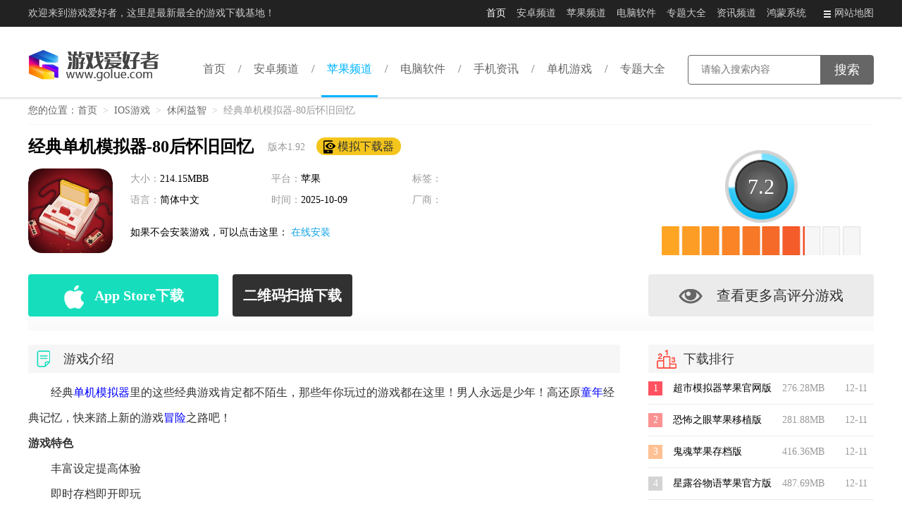

--- FILE ---
content_type: text/html
request_url: https://www.golue.com/ios/v627987.html
body_size: 8392
content:
<!DOCTYPE html>
<html lang="en">
<head>
    <meta charset="UTF-8">
    <title>经典单机模拟器苹果版下载-经典单机模拟器iOS版下载-游戏爱好者</title>
    <meta name="keywords" content="经典单机模拟器-80后怀旧回忆">
    <meta name="description" content="经典单机模拟器里的这些经典游戏肯定都不陌生，那些年你玩过的游戏都在这里！男人永远是少年！高还原童年经典记忆，快来踏上新的游戏冒险之路吧！">
    <meta name="mobile-agent" content="format=xhtml;url=https://m.golue.com/ios/v627987.html" />
    <meta name="mobile-agent" content="format=html5;url=https://m.golue.com/ios/v627987.html" />
    <link rel="alternate" media="only screen and (max-width: 640px)" href="https://m.golue.com/ios/v627987.html" />
    <link rel="Shortcut Icon" href="//staticfile.golue.com/golue/theme1/favicon.ico"/>
    <link rel="stylesheet" href="//staticfile.golue.com/golue/theme1/v2/pc/css/style2.css">
    <link rel="stylesheet" href="//staticfile.golue.com/golue/theme1/pc/css/main.css">
    <link rel="stylesheet" href="//staticfile.golue.com/golue/theme1/pc/css/jquery.fancybox.min.css?vv">
    <link rel="canonical" href="https://www.golue.com/ios/v627987.html">
    <script type="text/javascript" src="//staticfile.golue.com/common/isMobile.js" ></script>
    <script src="//staticfile.golue.com/common/jquery-1.9.1.min.js"></script>
</head>
<body>
<div class="v2Top">
    <div class="w1200 clearfix">
        <p class="fl">欢迎来到游戏爱好者，这里是最新最全的游戏下载基地！</p>
        <ul class="fr v2TopNav clearfix">
            <li class="active"><a target="_blank" href="/">首页</a></li>
            <li><a target="_blank" href="/az/">安卓频道</a></li>
            <li><a target="_blank" href="/iphone/">苹果频道</a></li>
            <li><a target="_blank" href="/pcexe/">电脑软件</a></li>
            <li><a target="_blank" href="/aazzt/">专题大全</a></li>
            <li><a target="_blank" href="/anews/">资讯频道</a></li>
		  		  <li><a target="_blank" href="/hhxt/">鸿蒙系统</a></li>
            <li><a target="_blank" href="/map.html"><i class="v2icon"></i>网站地图</a></li>
        </ul>
    </div>
</div>
<div class="v2Header">
    <div class="w1200 clearfix">
        <h4 class="v2logo"><a target="_blank" href="/"><img src="//staticfile.golue.com/golue/theme1/v2/pc/images/v2logo.png" alt=""></a></h4>
        <div class="v2search">
            <form action="https://search.golue.com/search" target="_blank" method="get" name="sForm">
                <div class="v2searchBox">
                    <input type="text" placeholder="请输入搜索内容"  value="" name="keyword" class="v2searchText">
                    <input type="hidden"  name="type"  value="0">
                    <input type="submit" value="搜索" class="v2searchBtn">
                </div>
                <div class="vwserchDrop">
                </div>
            </form>
</div>
        <ul class="clearfix v2Nav">
            <li><a target="_blank" href="/">首页</a></li>
            <li>
                <a target="_blank" href="/az/">安卓频道</a>
                <ul class="v2dropnav">
                    <li><a target="_blank" href="/az/agame/">安卓游戏</a></li>
                    <li><a target="_blank" href="/az/asoft/">安卓软件</a></li>
                </ul>
            </li>
            <li class="active">
                <a target="_blank" href="/iphone/">苹果频道</a>
                <ul class="v2dropnav">
                    <li><a target="_blank" href="/igame/">苹果游戏</a></li>
                    <li><a target="_blank" href="/isoft/">苹果软件</a></li>
                </ul>
            </li>
            <li><a target="_blank" href="/pcexe/">电脑软件</a></li>
            <li><a target="_blank" href="/anews/">手机资讯</a></li>
            <li><a target="_blank" href="/game/">单机游戏</a></li>
            <li><a target="_blank" href="/aazzt/">专题大全</a></li>
        </ul>
    </div>
</div>
<link rel="stylesheet" href="//staticfile.golue.com/golue/theme1/pc/css/app.css?v923">
<link rel="stylesheet" href="//staticfile.golue.com/golue/theme1/pc/css/jquery.fancybox.min.css">
<div class="w1200 clearfix">
    <div class="siderLoch">
        <span>您的位置：</span><a  target="_blank" href="/iphone/">首页</a>
                <i>&gt;</i>
        <a  target="_blank" href="/igame/">IOS游戏</a>
        <i>&gt;</i>
        <a  target="_blank" href="/igame/xxyz/">休闲益智</a>
        <i>&gt;</i>
                <strong>经典单机模拟器-80后怀旧回忆</strong>
    </div>
</div>

<div class="w1200 clearfix nappage jspage appPage3ver">

      <script>var article_id = 627987;</script>
    <script type="application/ld+json">
					  {
				  "@context": "https://ziyuan.baidu.com/contexts/cambrian.jsonld",
				  "@id": "https://www.golue.com/ios/v627987.html",
				  "title": "经典单机模拟器苹果版下载-经典单机模拟器iOS版下载-游戏爱好者",
				  "images": ["https://imgres.golue.com/golue/126/627987-20210126141704600fb3e0c2f0f.jpg","https://imgres.golue.com/golue/126/627987-20210126141704600fb3e0d4565.jpg","https://imgres.golue.com/golue/126/627987-20210126141704600fb3e0e3dea.jpg","https://imgres.golue.com/golue/126/627987-20210126141705600fb3e101179.jpg"], 
				  "description": "经典单机模拟器里的这些经典游戏肯定都不陌生，那些年你玩过的游戏都在这里！男人永远是少年！高还原童年经典记忆，快来踏上新的游戏冒险之路吧！游戏特色丰富设定提高体验即时存档即开即玩流畅模拟再现经典游戏亮点高度再现经典操作模式简单设置流畅运行重温童年的体验小编测评游戏画风回忆满满，丰富的剧情内容，玩家在游戏中可以在手机上体验到最原汁原味的红白机游戏乐趣，经典玩法，自由操作设置让你可以在手机上体验舒适的模",
				  "pubDate": "2021-01-26T14:16:27",
				  "upDate": "2025-10-09T13:12:12",
				   "data":{
					  "WebPage":{
						   "pcUrl":"https://www.golue.com/ios/v627987.html",
						   "wapUrl":"https://m.golue.com/ios/v627987.html",
						   "fromSrc":"游戏爱好者"
					   }
				  }
			  }
</script>
        <div class="nAppHeader clearfix mb20">
        <div class="nhleft clearfix">
            <div class="tt"><h1>经典单机模拟器-80后怀旧回忆</h1><span class="ver">版本1.92</span><a  target="_blank"  href="https://res.ldmnq.com/ldy/2008/ldmnq_ld_11118_ld.exe" class="mnqBtn"><i class="app3_Icon"></i>模拟下载器</a></div>
            <div class="imgBox"><img src="//imgres.golue.com/golue/126/627987-20210126141704600fb3e0b8225.jpg" alt="经典单机模拟器-80后怀旧回忆"></div>
            <ul class="infos clearfix">
                <li><span>大小：</span>214.15MBB</li>
                <li><span>平台：</span><a  target="_blank" href="/iphone/">苹果</a></li>
                <li><span>标签：</span></li>
                <li><span>语言：</span>简体中文</li>
                <li><span>时间：</span>2025-10-09</li>
                <li><span>厂商：</span></li>
                <li class="cin">如果不会安装游戏，可以点击这里： <a  target="_blank" href="https://www.golue.com/news/v561281.html" class="blue">在线安装</a></li>
            </ul>
            <div class="btns clearfix">
                                <a  href="javascript:openPackage(1108,'经典单机模拟器-80后怀旧回忆','https://apps.apple.com/cn/app/id1550223470')" class="btn1 ios"><i class="app3_Icon d"></i>App Store下载</a>
                
                <div class="btn2 divbtn">二维码扫描下载 <span class="erweima"></span></div>

                <script>
                    $(function(){
                        $('.erweima').qrcode({
                            width   : 142,
                            height  : 142,
                            text    : "https://m.golue.com/ios/v627987.html"
                        });
                    });
                </script>

            </div>
        </div>
        <div class="nhright">
            <div class="data_pf" data-score='7.2'>
                <div class="processingbar"><font>10</font></div>
                <div class="score hover"><span style="width: 91%;"></span></div>
            </div>
            <a  target="_blank" href="https://www.golue.com/aazzt/ayxzq/" class="gdmorebtn"><i class="app3_Icon"></i>查看更多高评分游戏</a>
        </div>
    </div>
    <div class="left fl w840 mr40">
        
        <div class="nvTitle mb10"><h4 class="tt"><i></i>游戏介绍</h4></div>
        <div class="napacontent" id="pa1">
            <div class="content">
                <p>经典<a class="dict" href="/zt/v214240/"><font color="blue">单机</font></a><a class="dict" href="/zt/v473602/"><font color="blue">模拟器</font></a>里的这些经典游戏肯定都不陌生，那些年你玩过的游戏都在这里！男人永远是少年！高还原<a class="dict" href="/zt/v400894/"><font color="blue">童年</font></a>经典记忆，快来踏上新的游戏<a class="dict" href="/zt/v462315/"><font color="blue">冒险</font></a>之路吧！</p><h3>游戏特色</h3><p>丰富设定提高体验</p><p>即时存档即开即玩</p><p>流畅模拟再现经典</p><h3>游戏亮点</h3><p>高度再现经典操作模式</p><p>简单设置流畅运行</p><p>重温童年的体验</p><h3>小编测评</h3><p>游戏画风回忆满满，丰富的<a class="dict" href="/zt/v145067/"><font color="blue">剧情</font></a>内容，玩家在游戏中可以在手机上体验到最原汁原味的红白机游戏乐趣，经典玩法，自由操作设置让你可以在手机上体验舒适的模拟游戏乐趣。</p><p>经典单机模拟器-80后<a class="dict" href="/zt/v167607/"><font color="blue">怀旧</font></a>回忆这是能够为你带来不同感受的app，而唯一的缺少的只是你对它的发现，快来游戏爱好者下载经典单机模拟器-80后怀旧回忆，开始你的奇妙体验之旅吧。</p>            </div>
            <h3 class="nptitle"><i></i>游戏截图</h3>
            <div class="sjtabBox" id="pa2">
                <div class="btnBox">
                    <div class="sjImgTab">
                        <ul class="clearfix">
                            <li><a  target="_blank" href="javascript:;"><img data-src="//imgres.golue.com/golue/126/627987-20210126141704600fb3e0c2f0f.jpg" src="//imgres.golue.com/golue/126/627987-20210126141704600fb3e0c2f0f.jpg"><span></span></a></li><li><a  target="_blank" href="javascript:;"><img data-src="//imgres.golue.com/golue/126/627987-20210126141704600fb3e0d4565.jpg" src="//imgres.golue.com/golue/126/627987-20210126141704600fb3e0d4565.jpg"><span></span></a></li><li><a  target="_blank" href="javascript:;"><img data-src="//imgres.golue.com/golue/126/627987-20210126141704600fb3e0e3dea.jpg" src="//imgres.golue.com/golue/126/627987-20210126141704600fb3e0e3dea.jpg"><span></span></a></li><li><a  target="_blank" href="javascript:;"><img data-src="//imgres.golue.com/golue/126/627987-20210126141705600fb3e101179.jpg" src="//imgres.golue.com/golue/126/627987-20210126141705600fb3e101179.jpg"><span></span></a></li>
                        </ul>
                    </div>
                    <div class="turnBtn turnPrev"></div>
                    <div class="turnBtn turnNext"></div>
                </div>
            </div>
        </div>
        
        <div class="game_version" id="pa3">
            <div class="nvTitle"><h4 class="tt"><i></i>相关游戏</h4></div>
            <ul>
                                <li>
                    <a  target="_blank" href="/ios/v646469.html" class="bt">房产达人:盖楼我最强</a>
                    <span>平台：安卓</span>
                    <span>大小：152.46MB</span>
                    <a  target="_blank" href="/ios/v646469.html" class="down">下载</a>
                </li>
                                <li>
                    <a  target="_blank" href="/ios/v643623.html" class="bt">飞机模拟器-遨游中国</a>
                    <span>平台：安卓</span>
                    <span>大小：190.63MB</span>
                    <a  target="_blank" href="/ios/v643623.html" class="down">下载</a>
                </li>
                                <li>
                    <a  target="_blank" href="/ios/v642710.html" class="bt">俄罗斯钓鱼4-钓鱼大师</a>
                    <span>平台：安卓</span>
                    <span>大小：118.98MB</span>
                    <a  target="_blank" href="/ios/v642710.html" class="down">下载</a>
                </li>
                                <li>
                    <a  target="_blank" href="/ios/v642682.html" class="bt">挖掘机驾驶模拟器</a>
                    <span>平台：安卓</span>
                    <span>大小：599.63MB</span>
                    <a  target="_blank" href="/ios/v642682.html" class="down">下载</a>
                </li>
                                <li>
                    <a  target="_blank" href="/ios/v642670.html" class="bt">搭桥竞速赛</a>
                    <span>平台：安卓</span>
                    <span>大小：52.55MB</span>
                    <a  target="_blank" href="/ios/v642670.html" class="down">下载</a>
                </li>
                            </ul>
        </div>
        <div class="game_aboutgl" id="pa4">
            <div class="nvTitle"><h4 class="tt"><i></i>相关攻略</h4></div>

                        <div class="glHots clearfix">
                <a  target="_blank" href="/news/v1284605.html" class="imgBox liscale"><img src="//imgres.golue.com/golue/257/1284605-202507241124076881a757a6d2e.jpg" alt="火影忍者手游夏日香燐值得入手吗"></a>
                <h3 class="tt elli1"><a  target="_blank" href="/news/v1284605.html">火影忍者手游夏日香燐值得入手吗</a></h3>
                <p class="text elli2">夏日香燐作为火影忍者手游的限定夏日忍者，拥有独特的技能设计和战斗风格，本文将从技能解析、连招技巧及竞技场表现全面评估，助你判断是否值得招募!《火影忍者手游》夏日香燐介绍基础攻击方面，夏日香燐的普攻为五段连击。前两段以锁链的上撩与横扫为主，具备良好的起手能力，第三段下劈则能进一步造成对方浮空，接下来的两段持续输出中，锁链从地面穿出进行终结打击，具有较强的视觉表现与实际命中效果。需要注意的是，最后一段</p>
                <p class="timer"><a  target="_blank" href="/news/v1284605.html">立即阅读</a><span><i></i>2025-07-24 11:18:46</span></p>
            </div>
            <ul class="nList5 clearfix">
                                            <li><a  target="_blank" href="/news/v1284549.html"><i></i>英雄没有闪斗瓦尔值得练吗</a></li>
                                            <li><a  target="_blank" href="/news/v1284538.html"><i></i>下一站江湖2昭月宗怎么玩</a></li>
                                            <li><a  target="_blank" href="/news/v1284521.html"><i></i>下一站江湖2三十六洞宝藏怎么找</a></li>
                                            <li><a  target="_blank" href="/news/v1284294.html"><i></i>下一站江湖2成就系统怎么解锁</a></li>
                                            <li><a  target="_blank" href="/news/v1284289.html"><i></i>下一站江湖2青衣楼主位置在哪</a></li>
                                            <li><a  target="_blank" href="/news/v1284285.html"><i></i>第五人格林中童话模式怎么玩</a></li>
                            </ul>
                                </div>

                <div class="game_aboutzt mb40 tabs" id="pa5">
            <div class="nvTitle"><h4 class="tt"><i></i>相关专题</h4></div>
                        <ul class="tabNav clearfix">
                                <li class="active"><span>街机模拟器破解版</span></li>
                                <li class=""><span>拳皇街机模拟器</span></li>
                            </ul>
            <div class="ov">

                                <div class="tablist" style=" display:block; ">
                <div class="hotzts">
                    <a  target="_blank" href="/zt/v620157/" class="imgBox liscale"><img src="//imgres.golue.com/golue/125/620157-202101041143105ff28eceb9014.jpg"></a>
                    <h4 class="tt"><a  target="_blank" href="/zt/v620157/" class="mm">更多&gt;</a><a  target="_blank" href="/zt/v620157/">街机模拟器软件大全</a></h4>
                    <p class="text">街机现已经很难看到踪迹了，这也是很多用户的陈年回忆，目前市面上也有不少街机模拟器软件，大多都是直接把相关的游戏平台支持的格式都以安卓框架的形式来呈现，在内容以及画面上是没有太多的变动之处，只不过操作变成了指尖端，有需要可自行下载试玩。</p>
                </div>
                <ul class="clearfix applist5">
                                    </ul>
            </div>
                            <div class="tablist" style="">
                <div class="hotzts">
                    <a  target="_blank" href="/zt/v620901/" class="imgBox liscale"><img src="//imgres.golue.com/golue/125/620901-202101051724105ff4303a209b3.jpg"></a>
                    <h4 class="tt"><a  target="_blank" href="/zt/v620901/" class="mm">更多&gt;</a><a  target="_blank" href="/zt/v620901/">拳皇街机模拟器软件大全</a></h4>
                    <p class="text">从拳皇街机模拟器软件大全挑选一个安装到手机上，就能在手机屏幕上模拟出童年记忆里的街机操纵杆，控制草薙京、二阶堂红丸、大门五郎、八神庵、神乐千鹤、坂崎百合、不知火舞、King等人，开始动作对决。</p>
                </div>
                <ul class="clearfix applist5">
                                    </ul>
            </div>
                    </div>
    </div>
    
</div>
<div class="right fr w320">
 <script type="text/javascript" src="//staticfile.golue.com/common/bdad.js"></script>
    <div class="mb20">
        <div class="sidertt">
            <h4 class="tt"><i class="src3"></i>下载排行</h4>
        </div>
        <div class="downRank1">
                        <li>
                <span class="fr timer">12-11</span>
                <span class="fr siezes">276.28MB</span>
                <i class="num num1">1</i>
                <a  target="_blank" href="/ios/v1382092.html">超市模拟器苹果官网版</a>
            </li>
                        <li>
                <span class="fr timer">12-11</span>
                <span class="fr siezes">281.88MB</span>
                <i class="num num2">2</i>
                <a  target="_blank" href="/ios/v1382052.html">恐怖之眼苹果移植版</a>
            </li>
                        <li>
                <span class="fr timer">12-11</span>
                <span class="fr siezes">416.36MB</span>
                <i class="num num3">3</i>
                <a  target="_blank" href="/ios/v1381951.html">鬼魂苹果存档版</a>
            </li>
                        <li>
                <span class="fr timer">12-11</span>
                <span class="fr siezes">487.69MB</span>
                <i class="num num4">4</i>
                <a  target="_blank" href="/ios/v1381913.html">星露谷物语苹果官方版</a>
            </li>
                        <li>
                <span class="fr timer">12-15</span>
                <span class="fr siezes">35.98MB</span>
                <i class="num num5">5</i>
                <a  target="_blank" href="/ios/v1264281.html">手紙屋苹果版</a>
            </li>
                        <li>
                <span class="fr timer">12-13</span>
                <span class="fr siezes">51.29MB</span>
                <i class="num num6">6</i>
                <a  target="_blank" href="/ios/v1251371.html">汉字脑洞最新版</a>
            </li>
                        <li>
                <span class="fr timer">12-16</span>
                <span class="fr siezes">15.82MB</span>
                <i class="num num7">7</i>
                <a  target="_blank" href="/ios/v1061831.html">火箭车苹果版</a>
            </li>
                        <li>
                <span class="fr timer">12-24</span>
                <span class="fr siezes">43.52MB</span>
                <i class="num num8">8</i>
                <a  target="_blank" href="/ios/v1022140.html">斯露德苹果版</a>
            </li>
                        <li>
                <span class="fr timer">12-29</span>
                <span class="fr siezes">69.42MB</span>
                <i class="num num9">9</i>
                <a  target="_blank" href="/ios/v633887.html">王者星球拼图</a>
            </li>
                        <li>
                <span class="fr timer">12-28</span>
                <span class="fr siezes">127.55MB</span>
                <i class="num num10">10</i>
                <a  target="_blank" href="/ios/v514777.html">像素射击枪战派对ios版</a>
            </li>
                    </div>
    </div>
  <script type="text/javascript" src="//staticfile.golue.com/common/bdad2.js"></script>
    <div class="mb20">
        <div class="sidertt">
            <h4 class="tt"><i class="src2"></i>最新动态</h4>
        </div>
        <ul class="nlist11">
                        <li>
                <a  target="_blank" href="/news/v1395756.html" class="imgBox liscale"><img src="//imgres.golue.com/golue/280/1395756-202512311213016954a2cd6c6ae.jpg"></a>
                <h4 class="tt elli2"><a  target="_blank" href="/news/v1395756.html">歧路旅人0如何获取技能精粹</a></h4>
                <p class="timer">2025-12-31</p>
            </li>
                        <li>
                <a  target="_blank" href="/news/v1395711.html" class="imgBox liscale"><img src="//imgres.golue.com/golue/280/1395711-2025123112010169549ffd77fd9.jpg"></a>
                <h4 class="tt elli2"><a  target="_blank" href="/news/v1395711.html">奔奔王国赫德怎么样</a></h4>
                <p class="timer">2025-12-31</p>
            </li>
                        <li>
                <a  target="_blank" href="/news/v1395684.html" class="imgBox liscale"><img src="//imgres.golue.com/golue/280/1395684-2025123111470169549cb569d01.jpg"></a>
                <h4 class="tt elli2"><a  target="_blank" href="/news/v1395684.html">忍者龙剑传4幻影之暴都收集什么</a></h4>
                <p class="timer">2025-12-31</p>
            </li>
                    </ul>
    </div>

    <div class="ov mb20">
        <div class="sidertt mb20">
            <h4 class="tt"><i class="src1"></i>精品推荐</h4>
        </div>
        <ul class="siderAlist">
                        <li>
                <a  target="_blank" href="/ios/v1382076.html" class="imgBox liscale"><img src="//imgres.golue.com/golue/277/1382076-20251211130008693a4fd8376f9.jpg"></a>
                <h4 class="tt"><a  target="_blank" href="/ios/v1382076.html">恐怖之眼苹果版</a></h4>
                <p class="clly"></p>
            </li>
                        <li>
                <a  target="_blank" href="/ios/v1382052.html" class="imgBox liscale"><img src="//imgres.golue.com/golue/277/1382052-20251211125609693a4ee9ae107.jpg"></a>
                <h4 class="tt"><a  target="_blank" href="/ios/v1382052.html">恐怖之眼苹果移植版</a></h4>
                <p class="clly"></p>
            </li>
                        <li>
                <a  target="_blank" href="/ios/v1381877.html" class="imgBox liscale"><img src="//imgres.golue.com/golue/277/1381877-20251211124203693a4b9b34283.jpg"></a>
                <h4 class="tt"><a  target="_blank" href="/ios/v1381877.html">标本零苹果版</a></h4>
                <p class="clly"></p>
            </li>
                        <li>
                <a  target="_blank" href="/az/v1155313.html" class="imgBox liscale"><img src="//imgres.golue.com/golue/232/1155313-20250130095602679adc328b4df.jpg"></a>
                <h4 class="tt"><a  target="_blank" href="/az/v1155313.html">旭日之城苹果版</a></h4>
                <p class="clly"></p>
            </li>
                        <li>
                <a  target="_blank" href="/ios/v1059774.html" class="imgBox liscale"><img src="//imgres.golue.com/golue/98/489635-202004281011125ea8014016970.jpg"></a>
                <h4 class="tt"><a  target="_blank" href="/ios/v1059774.html">孙美琪疑案苹果版</a></h4>
                <p class="clly"></p>
            </li>
                        <li>
                <a  target="_blank" href="/ios/v1028072.html" class="imgBox liscale"><img src="//imgres.golue.com/golue/206/1028072-2023100911103465236f2aad21b.jpg"></a>
                <h4 class="tt"><a  target="_blank" href="/ios/v1028072.html">闪亮的你苹果版</a></h4>
                <p class="clly"></p>
            </li>
                        <li>
                <a  target="_blank" href="/ios/v783491.html" class="imgBox liscale"><img src="//imgres.golue.com/golue/157/783491-2022092710241363325ecd8b22e.jpg"></a>
                <h4 class="tt"><a  target="_blank" href="/ios/v783491.html">一拳超人正义执行</a></h4>
                <p class="clly"></p>
            </li>
                        <li>
                <a  target="_blank" href="/ios/v774077.html" class="imgBox liscale"><img src="//imgres.golue.com/golue/155/774077-2022081110201362f4675d6d439.jpg"></a>
                <h4 class="tt"><a  target="_blank" href="/ios/v774077.html">机器人战士</a></h4>
                <p class="clly"></p>
            </li>
                        <li>
                <a  target="_blank" href="/ios/v768608.html" class="imgBox liscale"><img src="//imgres.golue.com/golue/154/768608-2022072011201062d7746ac4eb5.jpg"></a>
                <h4 class="tt"><a  target="_blank" href="/ios/v768608.html">桥建造模拟器2022</a></h4>
                <p class="clly"></p>
            </li>
                    </ul>
    </div>
    <div class="">
        <div class="sidertt">
            <h4 class="tt"><i class="src4"></i>推荐专题</h4>
        </div>
        <ul class="rztList">
                        <li>
                <a  target="_blank" href="/zt/v1065149/" class="imgBox liscale"><img src="//imgres.golue.com/golue/214/1065149-202406071620026662c2b256476.jpg"><span class="sbg1"></span></a>
                <h4 class="tt"><a  target="_blank" href="/zt/v1065149/">绝区零</a></h4>
            </li>
                        <li>
                <a  target="_blank" href="/zt/v1040387/" class="imgBox liscale"><img src="//imgres.golue.com/golue/209/1040387-2024010316380365951ceb2ae9b.jpg"><span class="sbg1"></span></a>
                <h4 class="tt"><a  target="_blank" href="/zt/v1040387/">文字找茬大师全关卡攻略</a></h4>
            </li>
                        <li>
                <a  target="_blank" href="/zt/v1034751/" class="imgBox liscale"><img src="//imgres.golue.com/golue/207/1034751-2023111717280165573221ae107.jpg"><span class="sbg1"></span></a>
                <h4 class="tt"><a  target="_blank" href="/zt/v1034751/">爆梗找茬王</a></h4>
            </li>
                    </ul>
    </div>
</div>
</div>


<script src="//staticfile.golue.com/golue/theme1/??api_package.js?v=1.2,pc/js/jquery-1.9.1.min.js,pc/js/jsSrcollImg.js,pc/js/silide2.js,pc/js/main.js,pc/js/jquery.fancybox.min_new.js,pc/js/jquery.qrcode.min.js"></script>

<script>
    $(function(){
        if($('.nAppHeader .btns a').length>1){
            $('.nAppHeader').addClass('appHrActive').removeClass('nApphr');
        }else{
            $('.nAppHeader').removeClass('appHrActive').addClass('nApphr');
        }
        (function(){
            function toPercent(point){
                var str=Number(point*10).toFixed(1);
                str+="%";
                return str;
            }
            var scBox = $('.data_pf');
            var score = scBox.data('score');
            var bar = scBox.find('.processingbar'),iFont = scBox.find('.processingbar font'), scoreH = scBox.find('.score span'), num = scBox.find('.text span');
            setScore(score);
            function setScore(score){
                iFont.text(score);
                scoreH.css('width', toPercent(score));
                num.text(score);
                console.log(score)
                if(score>= 9.8){
                    bar.addClass('p_on10');
                }else{
                    bar.addClass('p_on'+Math.floor(score) );
                }
            }
        })();
    });
</script>
 <script> var doctype='app'; </script>
<div class="footer">
    <div class="w1200">
	  		 <div>
			    			    <a href="/about.html">关于本站</a>｜			   			    <a href="/help.html">下载帮助</a>｜			   			    <a href="/law.html">法律声明</a>｜			   			    <a href="/adver.html">广告合作</a>｜			   			    <a href="/feedback.html">意见反馈</a>			           </div>
	  
        <p>Copyright © 1998-2025 golue.com All Rights Reserved <a href="https://beian.miit.gov.cn/" target="_blank" id="beian"></a></p>
    </div>
</div>

     <script src="//staticfile.golue.com/golue/theme1/ba.js"></script>
    <script>
        var _hmt = _hmt || [];
(function() {
var hm = document.createElement("script");
hm.src = "https://hm.baidu.com/hm.js?410880da6a2ae3f082d82c43079e9251";
var s = document.getElementsByTagName("script")[0];
s.parentNode.insertBefore(hm, s);
})();
    </script>

    <script>
        (function(){
            var src = (document.location.protocol == "http:") ? "http://js.passport.qihucdn.com/11.0.1.js?a7945af23f7a2cff8bfb09c88b2f26cf":"https://jspassport.ssl.qhimg.com/11.0.1.js?a7945af23f7a2cff8bfb09c88b2f26cf";
            document.write('<script src="' + src + '" id="sozz"><\/script>');
        })();
    </script>
    <script>
        (function(){
            var bp = document.createElement('script');
            var curProtocol = window.location.protocol.split(':')[0];
            if (curProtocol === 'https') {
                bp.src = 'https://zz.bdstatic.com/linksubmit/push.js';
            }
            else {
                bp.src = 'http://push.zhanzhang.baidu.com/push.js';
            }
            var s = document.getElementsByTagName("script")[0];
            s.parentNode.insertBefore(bp, s);
        })();
    </script>
	<script src="//staticfile.golue.com/golue/theme1/pc/js/jquery.fancybox.min_new.js"></script>
<script src="//staticfile.golue.com/golue/init.js" type="text/javascript" charset="utf-8"></script>  
</body>
</html>

--- FILE ---
content_type: text/css
request_url: https://staticfile.golue.com/golue/theme1/pc/css/main.css
body_size: 16749
content:
@charset "utf-8";body,h1,h2,h3,h4,h5,h6,hr,p,blockquote,dl,dt,dd,ul,ol,li,pre,form,fieldset,legend,button,input,textarea,th,td {margin:0;padding:0;}
body,button,input,select,textarea {font:14px/1.5 tahoma,arial,\5b8b\4f53,"Microsoft YaHei";}
h1,h2,h3,h4,h5,h6 {font-size:100%;}
address,cite,dfn,em,var {font-style:normal;}
small {font-size:12px;}
ul,ol,li {list-style:none;}
a {text-decoration:none;color:#333;}
a:hover {color:#19b4fe;}
sup {vertical-align:text-top;}
sub {vertical-align:text-bottom;}
img {border:0;vertical-align:middle;}
button,input,select,textarea {font-size:100%;}
table {border-collapse:collapse;border-spacing:0;}
body {color:#333;background:#f9f9f9;font-family:"Microsoft YaHei";font-size: 14px;}
.clear {clear:both;height:1px;width:100%;}
.fl {float:left;}
.fr {float:right;}
.hr {overflow:hidden;width:100%;clear:both;}
.hr10 {height:10px;}
.hr20 {height:20px;}
.hr30 {height:30px;}
.clearfix:after {content:".";display:block;height:0;visibility:hidden;clear:both;}
.clearfix {zoom:1;}
.bgfff{background: #fff;}
.main {width:1200px;margin:0 auto;}
.none {display:none;}
.block {display:block;}
.bd {border:1px solid #ccc;}
.tablist, .tablist2{display:none;}
.tabNav li,.num span {cursor:pointer;}
.turnBtn {display:block;cursor:pointer;}
.pt24 {padding-top:24px;}
.w1200 {width:1200px;margin-left:auto;margin-right:auto;}
.w840 {width:840px;}
.w340 {width:340px;}
.mt-10{margin-top: -10px !important;}
.mb9{margin-bottom: 9px;}
.mb20{margin-bottom: 20px;}
.mb30{margin-bottom:30px;}
.mb15{margin-bottom: 15px;}
.mb10{margin-bottom: 10px;}
.mt20{margin-top: 20px;}
.pd20{padding: 20px;}
.sbg1{filter:progid:DXImageTransform.Microsoft.gradient(enabled='true',startColorstr='#7F000000', endColorstr='#7F000000');background:rgba(0,0,0,0.5);}
:root .sbg1{filter:progid:DXImageTransform.Microsoft.gradient(enabled='true',startColorstr='#00000000', endColorstr='#00000000');}/*for IE9*/
.hot_lines1 dl dt i,.utitle .tt i,.utitle .tt:after,.zqinfo .info .az{background-image: url(../images/index.png);}
.sidertt .tt i,.applist3 li .btn i,.applist4 li .btn i,.newsGame .btn i,.applist2 li .btn i{ background-image: url(../images/page.png); }
.top .w1200 {position:relative;}
.mapbtn i{ background-image: url(../images/icons.png); background-repeat: no-repeat;}
.top{ width: 100%; height: 35px;line-height: 35px; border-bottom: 1px solid #eeeeee;background: #f9f9f9;font-size: 12px;color: #666;margin-bottom: 1px; }
.mapbtn{ padding: 0 10px; }
.mapbtn i{ display: inline-block; height: 35px;width: 12px;vertical-align: middle;margin-right: 4px; }
.mapbtn i{ background-position: 0 11px; }
.mapbtn{border-left: 1px solid #fff; border-right: 1px solid #fff;}
.mapbtn:hover i,.active .mapbtn i{ background-position: -20px 11px; }
.mapbtn:hover,.active .mapbtn{color: #0fa2e8;cursor: pointer;}
.active .topDrop, .mapbox:hover .topDrop{ display: block !important; z-index: 99;}
.topDrop{ display: none; width: 800px; border:1px solid #ddd; background-color: #fff; padding: 20px 0; position: absolute; right: 0; top: 36px; border-top: none;}
.topDrop .box{ width: 50%;float: left; }
.topDrop dl{padding: 0 20px; }
.topDrop dt{ font-size: 16px; color: #0fa2e8; }
.topDrop dd{ overflow: hidden; }
.topDrop a{ display: block; width: 25%; float: left; height: 32px; line-height: 32px; font-size: 14px;overflow: hidden;}
.topDrop .box:last-child dl{ border-right: none; }
.mapbox:hover .mapbtn,.mapbox.active{ background: #fff;height: 36px;margin-bottom: -1; }
.mapbox:hover .mapbtn,.active .mapbtn{ border-left: 1px solid #ddd; border-right: 1px solid #ddd; height: 36px;display: block; }
.top .wel{font-weight: normal;}
.header1{ width: 100%;}
.header1 .w1200{ background-color: #fff; }
.header1 .logo{ float: left; padding: 26px 0 24px; }
.header1 .logo img{ display: block; height: 59px; }
.nav{ width: 100%; height:46px; line-height:46px;background: #0fa2e8; }
.nav li{ float: left; width: 126px;text-align: center;margin-right: 8px;}
.nav li a{ display: block;width: 100%; font-size: 18px; color: #fff;}
.nav li.active,.nav li:hover{ background: #19b4fe;color: #fff; }
.nav li.active a, .nav li:hover a{color: #fff;}
.mind1{ background: #fff; padding: 20px 20px 24px;margin-bottom: 20px; }
.mind1 .minApp{padding-left: 8px;}
.mind1 .minApp li{ height: 136px; }
.minApp{margin-right: -10px;}
.minApp li{ width: 95px; float: left; margin-right: 10px;text-align: center; }
.minApp li .imgBox{display: block; width: 84px;height: 84px;background-color: #f9f9f9;border-radius: 10px;overflow: hidden;margin: 0 auto 12px;}
.minApp li img{ display: block; width: 100%; height: 100%;}
.minApp li .tt{ white-space: nowrap; overflow: hidden;text-overflow: ellipsis; font-size: 14px; text-align: center; line-height: 24px;height: 24px;text-align: center;display: block;}
.hot_apps1{ border: 1px solid #e5e5e5; }
.hot_apps1 .hot_app_nav{ float: left; width: 106px; border-right: 1px solid #e5e5e5;}
.hot_apps1 .hot_app_nav li{ height:70px; line-height: 70px; text-align: center; border-bottom: 1px solid #e5e5e5; cursor: pointer; font-size: 16px;}
.hot_apps1 .hot_app_nav li:last-child{ border-bottom: none; }
.hot_apps1 .hot_app_nav .active{ background-color: #f0f0f0; color: #333; position: relative;}
.hot_apps1 .hot_app_nav .active:after{ content: ''; display: block; width: 0; height: 0; border-style: solid; border-width: 7px 0 7px 8px; border-color: transparent transparent transparent #f0f0f0; position: absolute; right: -8px;
    top: 50%; margin-top: -7px;}
.hotright{float: right; width: 1030px;}
.hot_lines1{font-size: 14px; }
.hot_lines1 dl{position: relative;padding-left: 80px; line-height: 46px;height: 46px;overflow: hidden;}
.hot_lines1 dl dt{position: absolute;left:0;top:50%;color:#fff;height: 26px; line-height: 26px; padding:0 12px 0 30px;margin-top: -13px;}
.hot_lines1 dl dt i{display: block; width: 18px;height: 26px;position: absolute;left:10px;top: 0;}
.hot_lines1 .line-1 dt{background-color: #0fa2e8;}
.hot_lines1 .line-1 dt i{ background-position: 0 0; }
.hot_lines1 .line-2 dt{background-color: #ff5a00;}
.hot_lines1 .line-2 dt i{ background-position: 0 -26px; }
.hot_lines1 .line-3 dt{background-color: #47b53e;}
.hot_lines1 .line-3 dt i{ background-position: 0 -52px; }
.hot_lines1 dl dd{display: block;font-size: 0;}
.hot_lines1 dl dd a{display: inline-block;margin:0 10px;}
.hot_lines1 dl dd a, .hot_lines1 dl dd i{font-size: 14px;}
.hot_lines1 dl dd i{font-style: normal;color: #999;}

.index1{ background: #fff; margin-bottom: 20px; padding: 20px;overflow: hidden;}
.index1 .left{width: 598px;float: left;}
.silde1{ position: relative; width: 100%; height:292px;overflow: hidden; margin-bottom: 20px;}
.silde1 .sildeBox{ position: absolute;left: 0; top: 0; }
.silde1 .sildeBox, .silde1 .sildeBox li,.silde1 .sildeBox li a,.silde1 .sildeBox li img{ display: block; width: 100%; height: 100%; }
.silde1 .sildeBox li{float: left; width: 598px;position: relative; }
.silde1 .silde-title{ display: block; padding: 0 140px 0 10px; height: 40px; line-height: 40px; font-size: 16px;position: absolute;left: 0; right: 0; bottom: 0; color: #fff; white-space: nowrap; overflow: hidden; text-overflow: ellipsis; }
.silde1 .silde-title{filter:progid:DXImageTransform.Microsoft.gradient(enabled='true',startColorstr='#7F000000', endColorstr='#7F000000');background:rgba(0,0,0,0.5);}
:root .silde1 .silde-title{filter:progid:DXImageTransform.Microsoft.gradient(enabled='true',startColorstr='#00000000', endColorstr='#00000000');}/*for IE9*/
.silde1 .silde-num{filter:progid:DXImageTransform.Microsoft.gradient(enabled='true',startColorstr='#7FFFFFFF', endColorstr='#7FFFFFFF');background:rgba(255,255,255,0.5);}
:root .silde1 .silde-num{filter:progid:DXImageTransform.Microsoft.gradient(enabled='true',startColorstr='#00FFFFFF', endColorstr='#00FFFFFF');}/*for IE9*/
.silde1 .silde-num{font-size: 0; padding: 4px; position: absolute; right: 20px; bottom: 12px;}
.silde1 .silde-num span{ display: inline-block; width: 22px; height: 5px; overflow: hidden; background-color: #ffff; margin: 0 2px;cursor: pointer; }
.silde1 .silde-num .active{ background-color: #0fa2e8; }
.index1img{margin-bottom: }
.tabnav1{height:45px;margin-bottom:10px;border-bottom:1px solid #0fa2e8;line-height: 57px;line-height: 44px;color: #999;}
.tabnav1 li{display:inline-block;float:left;font-size:16px;cursor:pointer;margin-right: 40px;}
.tabnav1 .active{height:43px;line-height:44px;font-size:16px;color:#0fa2e8;border-bottom:2px solid #0fa2e8;}
.imgss1{border-radius: 10px;overflow: hidden;position: relative;}
.imgss1 a,.imgss1 img{display: block;width: 100%;height: 100%;}
.imgss1 span{ display: block; height: 32px; position: absolute;left: 0; right: 0; padding: 0 5px;line-height: 32px;text-align: center;color: #fff;font-size: 16px;bottom: 0;white-space: nowrap;overflow: hidden;text-overflow: ellipsis; }
.in1imglist li{width: 250px;height: 136px;margin-right: 20px;margin-bottom: 20px;float: left;}
.in1imglist{margin-right: -20px;}
.index1 .right{ width: 520px;float: right;overflow: hidden; }
.nlist1 .timer{color: #fd4c4c;padding-left: 10px;font-size: 14px;}
.nlist1 li{ height: 34px;line-height: 34px;white-space: nowrap;overflow: hidden;text-overflow: ellipsis;}
.nlist1 li a.tag{color: #999999; display: inline-block; height: 100%; border-right: 1px solid #e0e0e0;padding-right: 5px;margin-right: 13px;position: relative;}
.nlist1 li a.tag:after{content: '';display: block; width: 8px;height: 8px; border:1px solid #e0e0e0;border-radius: 50%; position: absolute; right: -5px;top: 50%;margin-top: -4px;overflow: hidden; background: #fff;}
.utitle{ height: 45px;line-height: 44px;border-bottom: 1px solid #fd3065; }
.utitle .tt{float: left; height: 100%; background: #fd3065;font-size: 22px;color: #fff; padding: 0 12px; position: relative;margin-right: 30px;}
.utitle .tt i{ display: inline-block; width: 20px;height: 24px;vertical-align: middle;margin-right: 8px;background-position: 0 -80px;}
.utitle .tt:after{ content: ''; display: block; width: 37px;height: 100%; position: absolute; right: -37px;top: 0; background-position: -26px 0; }
.utitle .tabNav li{float: left; padding: 0 25px;font-size: 18px;position: relative;}
.utitle .tabNav li:after{ content: ''; display: block; width: 1px; height: 18px;border-right: 1px solid #c6c6c6;position: absolute; right: 0; top: 50%;margin-top: -9px; }
.utitle .tabNav li:last-child:after{display: none;}
.utitle .tabNav .active{ color: #fd3065;}
.utitle .tt2{float: left;font-size: 18px;font-weight: normal;padding: 0 25px;}
.index1 .right .minApp{background: #f2f2f2; padding: 24px 0 0 18px;margin-right: -30px; height: 248px;}
.index1 .right .minApp li .imgBox{width: 80px;height: 80px;margin-bottom: 7px;}
.index1 .right .minApp li{width: 80px;margin-right: 20px;height: 126px;}
.minApp li .imgBox,.imgss1{overflow: hidden;}
.minApp li .imgBox img, .imgss1 img,.alist1 li img{-webkit-transition:all 0.15s linear; -moz-transition: all 0.15s linear; transition:all 0.15s linear;}
.minApp li:hover .imgBox img,.imgss1:hover img,.alist1 li:hover img{ transform: scale(1.1); -ms-transform:scale(1.1);-moz-transform:scale(1.1); -webkit-transform:scale(1.1); -o-transform:scale(1.1);}
.minApp li:hover a,.imgss1:hover .sbg1{color: #19b4fe;}

.tithd_6{ height: 52px; line-height: 52px;}
.tithd_6 .tt{ float: left; font-size: 22px;padding-left: 15px; position: relative;margin-right: 30px;}
.tithd_6 .tt i{ display: block; width: 4px; height: 22px; background-color: #0fa2e8; overflow: hidden; position: absolute;left: 0; top: 50%;margin-top: -11px; }
.tithd_6 .t-tag{ float: left;padding-top: 15px; }
.tithd_6 .t-tag li{ float: left; font-size: 16px;margin-right: 20px;height: 24px; line-height: 24px;}
.tithd_6 .t-tag .active, .tithd_6 .t-tag li:hover{ border-bottom: 2px solid #0fa2e8; color: #0fa2e8;font-weight: bold; }
.tithd_6 .t-tag .active a, .tithd_6 .t-tag li:hover a{ color: #0fa2e8; }
.tithd_6 .more{ float: right; font-size: 14px; color: #666; }
.tithd_6 .more i{ display: inline-block; width: 4px; height: 4px; background: #ccc; border-radius: 50%; margin-left: 4px;overflow: hidden;}
.tithd_6 .more:hover{ color: #0fa2e8; }
.tithd_6 .more:hover i{ background: #0fa2e8; }
.tabnav2 li{float: left;width: 104px;height: 36px;line-height: 36px; border:1px solid #cccccc;text-align: center;border-radius: 5px;font-size: 16px;margin: 0 20px 10px 0;}
.tabnav2{margin-right: -20px;}
.index2{margin-bottom: 20px;}
.index2 .left{ width: 867px; background: #fff; padding: 0 20px;float: left;overflow: hidden; }
.tabnav2 li.active{ color: #fff; background: #0fa2e8;border-color: #0fa2e8; }
.alist1 li{ width: 150px; height: 170px; float: left;padding: 20px 0 0; border-bottom:1px dashed #e0e0e0;position: relative;}
.alist1 li .imgBox{ display: block; width: 100%; height: 110px; border-right:1px dashed #e0e0e0;}
.alist1 li img{ display: block; width: 110px; height: 110px; border-radius: 14px; margin: 0 auto;}
.alist1 li .tt{padding: 0 20px; white-space: nowrap; overflow: hidden;text-overflow: ellipsis; font-size: 18px; text-align: center; line-height: 28px;height: 28px;text-align: center;display: block; margin-top: 15px;}
.index2 .alist1{margin-left: -20px;margin-right: -20px;}
.applist1{overflow: hidden;margin-bottom: -1px;}
.index2 .right{width: 240px;padding: 0 20px;background: #fff;float: right;}
.ranking9 li{ height: 20px;line-height: 20px; padding-left:28px;overflow: hidden;font-size: 14px; position: relative;margin-bottom: 30px;}
.ranking9 li .num{ display: block;text-align: center; width: 20px;height: 20px;text-align: center;color: #fff; background: #ccc;font-size: 14px;position: absolute;left: 0; top: 0; }
.ranking9 li .tt{font-size: 18px;font-weight: normal;height: 20px;white-space: nowrap;overflow: hidden;text-overflow: ellipsis;}
.ranking9 li .tt span{font-size: 14px;color: #999999;font-weight: normal;}
.ranking9 li .tt a{ display: block; width: 110px;float: left;overflow: hidden;white-space: nowrap;overflow: hidden;text-overflow: ellipsis; }
.ranking9 li .imgBox, .ranking9 li p{ display: none; }
.ranking9 .active{height: 98px;margin-bottom: 22px;}
.ranking9 .active .imgBox{ display: block; width: 68px;height: 68px; float: left;margin-right: 30px;}
.ranking9 .active .imgBox img{ display: block; width: 100%; height: 100%;border-radius: 10px; }
.ranking9 .active .tt, .ranking9 .active p{ display: block; }
.ranking9 .active .tt{font-weight: bold;margin-bottom: 10px;}
.ranking9 .active p{font-size: 14px;color: #999999;height: 28px;line-height: 28px;overflow: hidden;}
.ranking9 .active .btn{height: 24px;line-height: 24px;margin-top: 8px;}
.ranking9 .active .btn a{ display: inline-block; width: 76px;text-align: center;background: #19b4fe;font-size: 14px;color: #fff; border-radius: 3px; }
.ranking9 li:nth-child(1) .num{background: #ff6060;}
.ranking9 li:nth-child(2) .num{background: #fa7a53;}
.ranking9 li:nth-child(3) .num{background: #fbc258;}
.index3, .index4, .index5,.index6{background: #fff; padding: 20px;margin-bottom: 20px;}
.zqtab{ width: 100%; height: 350px; position: relative;-moz-box-shadow:0px 5px 8px #CDCDCD; -webkit-box-shadow:0px 5px 8px #CDCDCD; box-shadow:0px 5px 8px #CDCDCD;margin-bottom: 23px;overflow: hidden;}
.zqtab .bimg{ display: block; width: 100%; height: 100%; }
.zqtab .bg{ width: 100%; height: 61px; background: #000; opacity: 0.5;filter: alpha(opacity=50);position: absolute; right: 0;left: 0;bottom: 0;}
.zqinfo{ position: absolute;left: 0; right: 0; bottom: 0;height: 61px; }
.zqinfo .tt{margin-top: -21px; width: 193px;height: 68px;line-height: 68px; padding: 14px 69px 13px 0;background-image: url(../images/zqtt.png);text-align: center;color: #fff;overflow: hidden;font-size: 22px;float: left;}
.zqinfo .info{ height: 30px;line-height: 30px;padding-top: 15px;color: #fff;font-size: 14px;float: left; }
.zqinfo .info .tag{ display: inline-block; height: 30px; padding: 0 16px;color: #fff; font-size: 16px;border-radius: 15px;margin-right: 10px;}
.zqinfo .info .tag{filter:progid:DXImageTransform.Microsoft.gradient(enabled='true',startColorstr='#33FFFFFF', endColorstr='#33FFFFFF');background:rgba(255,255,255,0.2);}
:root .zqinfo .info .tag{filter:progid:DXImageTransform.Microsoft.gradient(enabled='true',startColorstr='#00FFFFFF', endColorstr='#00FFFFFF');}
.zqinfo .info span{margin-right: 15px;}
.zqinfo .info .az{ display: inline-block; width: 30px;height: 30px;vertical-align: middle; background-position: 10px -105px;}
.zqinfo .info .btn{display: inline-block; height: 30px; width: 98px;color: #fff;font-size: 16px;text-align: center;line-height: 30px;border-radius: 15px;background: #19b4fe;}
.zqtab .num li{float: left; width: 91px;height: 91px;margin-right: 10px;padding-top: 11px;}
.zqtab .num{margin-top: -42px;position: absolute; right: 0; bottom: 0;}
.zqtab .num li a{ display: block; width: 76px;height: 76px; border:2px solid #fff;border-radius: 12px;overflow: hidden;}
.zqtab .num li a img{ display: block; width: 100%; height: 100%; }
.zqtab .num .active{padding-top: 0;}
.zqtab .num .active a{ width: 87px;height: 87px;border-color: #22aef1; }

.nList5 li{ height: 38px; line-height: 38px; overflow: hidden; position: relative;font-size: 15px;}
.nList5 li a{ padding-left: 8px; display: block; height: 100%; white-space: nowrap; overflow: hidden; text-overflow: ellipsis; }
.nList5 li i{ display: block; width: 4px; height: 4px; background-color: #e5e3dc; border-radius: 50%; position: absolute; left: 0; overflow: hidden; top: 50%; margin-top: -2px; }
.nList5 li a{position: relative;}
.nList5 li span{ float: right; color: #999;font-size: 12px; }
.index3 .left{ width: 358px;float: left;margin-right: 30px;}
.nList5 li:hover a{text-decoration: underline;}
.nList5 li:hover i{ background-color: #19b4fe; }
.index3 .left .line{ border-bottom: 1px solid #cccccc;padding-bottom: 11px;margin-bottom: 11px; }
.index3 .center{ width: 380px;float: left; }
.index3 .center .utitle{border-bottom-color: #9b74f3;}
.index3 .center .utitle .tt{background: #9b74f3;}
.index3 .center .utitle .tt:after{background-position: -26px -52px;}
.index3 .center .minApp{margin-right: -30px;padding-top: 34px;}
.index3 .center .minApp li{ width: 80px; margin-right: 20px;}
.index3 .center .minApp li .imgBox{ width: 80px;height: 80px;margin-bottom: 7px; }
.index3 .center .minApp li .tt{font-size: 16px;}
.index3 .center .imgss1{height: 196px;}
.index3 .right{ width: 358px;float: right; }
.index3 .jj{width: 100%; height: 204px;position: relative;border-radius: 10px;overflow: hidden;margin-bottom: 19px;}
.index3 .jj a, .index3 .jj img{ display: block; width: 100%; height: 100%; }
.index3 .jj .bg{ width: 160px; padding: 0 10px; height: 100%; position: absolute; right: 0; top: 0; bottom: 0; color: #fff;}
.index3 .jj .bg{filter:progid:DXImageTransform.Microsoft.gradient(enabled='true',startColorstr='#7F000000', endColorstr='#7F000000');background:rgba(0,0,0,0.5);}
:root .index3 .jj .bg{filter:progid:DXImageTransform.Microsoft.gradient(enabled='true',startColorstr='#00000000', endColorstr='#00000000');}/*for IE9*/
.index3 .jj .tt{font-size: 18px;text-align: center;height: 24px;line-height: 24px;white-space: nowrap;overflow: hidden;text-overflow: ellipsis;padding-top: 18px;margin-bottom: 10px;}
.index3 .jj .txt{font-size: 14px;line-height: 24px;height: 144px;overflow: hidden;}
.index3 .right .utitle{border-bottom-color: #ff6060;}
.index3 .right .utitle .tt{background: #ff6060;}
.index3 .right .utitle .tt:after{background-position: -26px -103px;}
.apptag{margin-right: -10px;padding-top: 20px;}
.apptag li{ width: 110px;float: left; height: 35px;line-height: 35px;font-size: 16px;text-align: center;background-color: #eeeeee;margin: 0 10px 10px 0; overflow: hidden;}
.apptag li a{color: #666666;display: block; width: 100%; height: 100%;}
.apptag li a:hover{color: #fff; background-color: #19b4fe;}
.title_14{height: 38px;line-height: 38px; border-bottom: 2px solid #19b5ff;border-radius: 0 0 0 14px;margin-bottom: 20px;}
.title_14 .tt{float: left;padding: 0 25px;background: #19b5ff;font-size: 20px;color: #fff;font-weight: normal;border-radius: 0 14px 0 14px;margin-right: 50px;}
.title_14 .t-tag{float: left;font-size: 14px;}
.title_14 .t-tag li{float: left; padding: 0 13px;position: relative;}
.title_14 .t-tag li:after{content: ''; display: block; width: 0; height: 14px; border-right: 1px solid #9a9a9a;position: absolute; right: 0; top: 50%;margin-top: -7px;}
.title_14 .t-tag li:last-child:after{display: none;}
.title_14 .more{float: right;font-size: 12px;color: #999;}
.index4 .left{ width: 912px;float: left; border-right:1px dashed #e0e0e0;}
.djlist li{ width: 130px;height: 214px;float: left;border:2px solid #fff; margin-right: 18px;background-color: #f9f9f9;border-radius: 8px;text-align: center;overflow: hidden;}
.djlist li img{ display: block; width: 100%; height: 175px; }
.djlist li .tt{display: block; width: 100%;height: 38px;line-height: 38px;overflow: hidden;font-size: 14px;}
.djlist li:hover{border-color: #19b5ff;}
.index4 .right{ width: 206px;float: right; }
.index4 .right .ranking9 li{margin-bottom: 21px;}
.index4 .right .ranking9 li .tt{font-size: 14px;}
.index4 .right .ranking9 li .tt a{width: 100%;}
.zjlist{margin-right: -42px;}
.zjlist li{ width: 258px;height: 165px;border-radius: 10px;overflow: hidden;position: relative; float: left;margin-right: 38px;border:2px solid #fff;}
.zjlist li a, .zjlist li img, .zjtiem .hot a, .zjtiem .hot img{ display: block; width: 100%; height: 100%; }
.zjlist li .tt, .zjtiem .hot .tt{ display: block; padding: 0 5px;position: absolute;left: 0; right: 0; bottom: 0; height: 30px;line-height: 30px;text-align: center;color: #fff;font-size: 15px;background-image: url(../images/zjbg.png); }
.zjlist li:hover{border:2px solid #1eb2ff; }
.zjlist li:hover .tt{color: #19b5ff;}
.tabnav3 li{float: left; padding: 0 28px;height: 40px;line-height: 40px;font-size: 20px;}
.tabnav3 li span{ display: block; height: 38px; }
.tabnav3 li.active{ background: #f9f9f9;border-radius: 10px 10px 0 0; color: #19b5ff; }
.tabnav3 li.active span{border-bottom: 2px solid #19b5ff;}
.zjcontent{ background: #f9f9f9;padding: 20px; }
.zjtiem{width: 550px;height: 313px;background-color: #fff;border-radius: 10px;overflow: hidden;-moz-box-shadow:0px 5px 8px #CDCDCD; -webkit-box-shadow:0px 5px 8px #CDCDCD; box-shadow:0px 5px 8px #CDCDCD;}
.zjtiem .left{ width: 330px;float: left; height: 100%;border-right: 1px solid #cccccc; }
.zjtiem .hot{ width: 100%;height: 185px;position: relative; margin-bottom: 20px;}
.zjtiem .hot:hover .tt{color: #19b5ff;}
.zjtiem .minApp li{ width: 110px;margin: 0; }
.zjtiem .minApp li .imgBox{ width: 70px;height: 70px; margin-bottom: 6px;}
.zjtiem .minApp li .tt{ width: 100px;margin: 0 auto; }
.zjtiem .right{ width: 180px;padding: 16px 20px 0 0; float: right;}
.zjtiem .right .tt{font-size: 18px;height: 50px;line-height: 25px;margin-bottom: 10px;}
.zjtiem .right .txt{font-size: 14px;color: #666666;line-height: 24px;height: 168px;overflow: hidden;margin-bottom:28px; }
.zjtiem .right .info{height: 24px;line-height: 24px;color: #999;}
.zjtiem .right .info a{color: #19b4fe;text-decoration: underline;}
.linkst li{float: left; margin-right: 20px;line-height: 28px;font-size: 14px;}
.linkst li a{color: #999;}
.linkst li a:hover{color: #19b4fe;}
.footer{ width: 100%; background: #222222;text-align: center; padding:30px 0 36px;font-size: 18px;color: #999;line-height: 30px;}
.footer a{color: #999999;}
.footer i{font-style: normal;}
/*news_list*/
.page .left{ width: 900px;margin-right: 20px;float: left; }
.page .right{ width: 280px;float: right; }
.linkNav{padding-left: 14px;position: relative;z-index: 0;margin-top: 10px;}
.linkNav li{float: left; width: 163px;height: 46px;line-height: 46px;text-align: center;font-size: 22px; padding: 10px 10px 10px 0; background-image: url(../images/tabnav.png);background-position: 0 -66px;margin-left: -14px;position: relative;}
.linkNav li a{ display: block; width: 100%; height: 100%; }
.linkNav li:nth-child(1){z-index: 9;}
.linkNav li:nth-child(2){z-index: 8;}
.linkNav li:nth-child(3){z-index: 7;}
.linkNav li.active{ background-position: 0 0; }
.linkNav li span{ display: inline-block; height: 44px;padding: 0 2px; }
.linkNav li.active a,.newsList li .info a:hover{color: #19b4fe;}
.linkNav li.active span{border-bottom: 2px solid #19b4fe;}
.page .left .newsList{padding: 10px 20px;margin-top: -10px;position: relative;z-index: 10;}
.newsList li{ padding: 25px 0; border-bottom: 1px solid #cccccc; height: 135px;}
.newsList li .imgBox{ display: block;width: 200px;height: 100%;float: left;margin-right: 20px; }
.newsList li .imgBox img{ display: block; width: 100%;height: 100%;border-radius: 5px; }
.newsList li .tt{font-size: 20px; height: 40px;line-height: 40px;}
.newsList li .txt{font-size: 14px;color: #888;line-height: 30px;height: 60px;margin-top: 4px;}
.newsList li .info{height: 28px;line-height: 28px;font-size: 12px;overflow: hidden;color: #999;}
.newsList li .info .timer{margin-left: 20px;}
.newsList li .info .timer i{ display: inline-block; width: 12px;height: 12px;background-image: url(../images/timer.png);vertical-align: middle;margin-top: -3px;margin-right: 10px; }
.newsList li .info a{color: #010101;}
.newsList li:last-child{border-bottom: none;}
.turnpage{text-align: center; padding: 60px 0;font-size: 0;}
.turnpage a{font-size: 16px; display: inline-block; height: 34px;line-height: 34px; background: #ececf1;color: #999;border-radius: 2px; width: 35px;text-align: center;margin: 0 7px;}
.turnpage .active,.turnpage a:hover{background: #19b4fe;color: #fff;}
.turnpage .turnbtn{ width: 42px;font-family: '宋体'; }
.turnpage .turnbtn2{ width: 68px; }
.alist2{ margin-right: -20px;}
.alist2 li{ float: left; width: 190px; float: left; border-bottom:1px dashed #e0e0e0; height: 70px; line-height: 30px; margin-right: 20px; padding: 18px 0;font-size: 14px;}
.alist2 li .imgBox{ display: block; width: 70px; height: 70px; overflow: hidden; border-radius: 9px; float: left; margin-right: 12px;}
.alist2 li .imgBox img{ display: block; width: 100%; height: 100%; }
.alist2 li h4{ height: 30px; overflow: hidden; font-weight: normal;padding-top: 5px;}
.alist2 li h4 a{ white-space: nowrap; overflow: hidden;  text-overflow: ellipsis; display: block; height: 30px;}
.alist2 li p{ height: 30px; overflow: hidden; text-indent: -6px;color: #999;}
.alist2 li p a{ color: #999; }
.alist2 li p i{font-style: normal;margin: 0 5px;}
.alist2 li a:hover{color: #19b4fe;}
.right .alist2{ margin-left: 0; margin-right: 0; padding: 15px 20px;}
.right .alist2 h4{padding-top: 0;}
.right .alist2 li{ padding-left: 0; border-left: none; width: 100%; margin: 0; float: none;height: 62px; padding: 10px 0; border-bottom:1px #ccc dashed;}
.right .alist2 li .imgBox{width: 62px;height: 62px;}
.right .alist2 li:last-child{ border-bottom: none; padding-bottom: 0; }
.alist2 .sidertt,.page .right .nList5 .sidertt{margin-bottom: 5px;}
.sidertt{ height: 28px;line-height: 28px; }
.sidertt .tt{float: left; padding-left: 27px;position: relative;font-size: 20px;}
.sidertt .tt i{ display: block; width: 24px;height: 24px; position: absolute;left: 0; top: 50%;margin-top: -12px;}
.tt1{ background-position: 0 0; }
.tt2{ background-position: -24px 0; }
.tt3{ background-position: -48px 0; }
.tt4{ background-position: 0 -24px; }
.tt5{ background-position: -24px -24px; }
.tt6{ background-position: -48px -24px; }
.tt7{ background-position: 0 -48px;width: 20px !important; }
.page .right .nList5{padding: 15px 20px 10px;}
.page .right .nList5 li{ height: 46px;line-height: 46px; }
.page .right .zjlist{ padding: 15px 20px;margin: 0; }
.page .right .zjlist li{float: none;margin-right: 0;margin-bottom: 15px;width: 100%;height: 120px;}
.page .right .zjlist li:hover img{}
.page .right .zjlist .sidertt{margin-bottom: 18px;}
/*news_page*/
.newscontent{ padding: 20px 20px 40px; margin-bottom: 10px;}
.artHeader{text-align: center;border-bottom:dashed 1px #ebebeb;padding-bottom: 13px;}
.artHeader .tt{font-size: 22px;color: #333333;line-height: 1.6;}
.artHeader .info{font-size: 14px;color: #999999;margin-top: 15px;}
.artHeader .info span{margin: 0 20px;}
.newscontent .content img{ display: block; max-width: 90%;margin-left: auto;margin-right: auto; }
.newscontent .content{color: #333;font-size: 16px;line-height: 1.75;}
.newscontent .content p{margin: 24px 0;text-indent: 2em;}
.newscontent .content h4{color: #fe4646;}
.newscontent .content a{color: #0778f7;}
.newscontent .tag {padding-left: 44px; position: relative;overflow: hidden;}
.newscontent .tag span{font-size: 14px; position: absolute;left: 0; top: 0;}
.newscontent .tag a{display: inline-block;height: 26px;line-height: 26px; border:1px solid #ebebeb; color: #19b4fe;margin-right: 20px; padding: 0 10px;margin-bottom: 10px;float: left;}
.newsGame{ padding: 10px 310px 10px 30px;background: #f8f8f8; height: 90px;position: relative;margin-bottom: 40px; }
.newsGame .imgBox{ display: block; width: 90px; height: 100%;float: left;margin-right: 22px;border-radius: 15px;overflow: hidden; }
.newsGame .imgBox img{ display: block; width: 100%;height: 100%; }
.newsGame .tt{font-size: 20px; height: 38px;line-height: 38px;margin-bottom: 4px;}
.newsGame li{width: 138px;float: left;height: 24px;overflow: hidden;}
.newsGame li span{color: #999;}
.newsGame .btn{ width: 280px;height: 38px;position: absolute; right: 30px;top: 37px;line-height: 38px; }
.newsGame .btn a{ display: block; width: 86px;height: 38px;padding-left: 44px;position: relative;border-radius: 5px;font-size: 16px;color: #fff;background: #19b4fe; }
.newsGame .btn i{display: block; width: 16px;height: 16px;position: absolute;left: 20px;top: 50%;margin-top: -8px;}
.newsGame .btn a.none{background: #c5c5c5;}
.newsGame .btn .btn1 i{ background-position: -37px -62px; }
.newsGame .btn .btn2 i{ background-position: -56px -62px; }
.artAbout{padding: 0 74px;}
.artAbout li{ width: 300px;height: 42px;line-height: 42px;text-align: center;font-size: 16px; border:1px solid #ccc;border-radius: 4px;padding: 0 10px;}
.newsabouts{padding: 20px;margin-bottom: 10px;}
.newsabouts .nList5{margin-right: -70px;}
.newsabouts .nList5 li{ width: 50%;float: left; height: 57px;}
.newsabouts .nList5 li a{ display: block; height: 56px;line-height: 56px; border-bottom: 1px solid #d2d2d2;margin-right: 70px; font-size: 16px;}
.newsabouts .nList5 li:last-child a, .newsabouts .nList5 li:nth-last-of-type(2) a{border-bottom: none;}
.aboutapp{ padding: 20px; }
.aboutapp, .newspage{margin-bottom: 10px;}
.aboutapp .alist2{margin-right: -50px;}
.newspage .left{ width: 900px !important; margin-right: 20px !important;}
.newspage .right{ width: 280px !important; }
.newspage .left .alist2 li:last-child, .newspage .left .alist2 li:nth-last-of-type(2),.newspage .left .alist2 li:nth-last-of-type(3),.newspage .left .alist2 li:nth-last-of-type(4){border-bottom: none;}
/*app_list*/
.applistpage{margin-top: 20px;}
.applistpage .left{ width: 280px;float: left;margin-right: 20px; }
.applistpage .right{ width: 900px;float: right; }
.classly{ padding: 20px; }
.classly li{ width: 113px;height: 30px;border:1px solid #e2e2e2; background: #f9f9f9;float: left;margin: 0 10px 10px 0;text-align: center;line-height: 30px;}
.classly ul{margin-left: -10px;}
.classly li:hover, .classly li.active{background: #19b5ff;border-color: #19b5ff;}
.classly li:hover a, .classly li.active a{color: #fff;}
.tjapp{ padding: 20px;}
.tjapp .applist2{margin-top: 10px;}
.applist2 li{ height: 42px; padding: 10px 57px 10px 0;position: relative;cursor: pointer; }
.applist2 li .imgBox{ display: block; width: 42px;height: 42px;float: left; margin-right: 16px;border-radius: 3px;overflow: hidden; -moz-box-shadow:0px 2px 4px #CDCDCD; -webkit-box-shadow:0px 2px 4px #CDCDCD; box-shadow:0px 2px 4px #CDCDCD;}
.applist2 li .imgBox img{ display: block; width: 100%;height: 100%; }
.applist2 li .tt{font-size: 14px;height: 20px;line-height: 20px;white-space: nowrap;overflow: hidden;text-overflow: ellipsis;font-weight: normal;}
.applist2 li .size{font-size: 12px;color: #999;height: 20px;line-height: 20px;overflow: hidden;margin-top: 4px;}
.applist2 li .btn{ display: block; width: 54px;height: 24px;border:1px solid #19b5ff;border-radius: 4px;text-align: center;line-height: 24px;color: #19b5ff;position: absolute; right: 0; top: 50%;margin-top: -12px; }
.applist2 li .btn i{ display: inline-block; width: 12px;height: 11px;vertical-align: middle;background-position: -40px -51px;margin-top: -3px; }
.applist2 li:hover .btn,.applist4 li .btn:hover{ background-color: #19b5ff;color: #fff; }
.applist2 li:hover .btn i,.applist4 li .btn:hover i{ background-image: url(../images/d2.png);background-position: 0 0; }
.mtitle{ height: 48px; }
.mtitle .tt{float: left;border-top: 4px solid #19b5ff;height: 30px;line-height: 30px;font-size: 18px;font-weight: bold;padding-top: 5px;}
.applist3 li{padding: 20px 0;height: 102px;border-bottom:1px dashed #e0e0e0;padding-right: 100px;position: relative;}
.applist3 li .imgBox{border-radius: 12px;overflow: hidden; display: block; width: 102px;height: 100px;-moz-box-shadow:0px 2px 4px #CDCDCD; -webkit-box-shadow:0px 2px 4px #CDCDCD; box-shadow:0px 2px 4px #CDCDCD;float: left;margin-right: 26px;}
.applist3 li .imgBox img{ display: block; width: 100%;height: 100%; }
.applist3 li .btn{ display: block; width: 51px;padding-left: 39px;height: 32px;line-height: 32px;border:1px solid #19b5ff;border-radius: 4px;position: absolute; right: 0; top: 50%;margin-top: -17px;color: #19b5ff;font-size: 16px; }
.applist3 li .btn i{ display: block; width: 16px;height: 16px;position: absolute;left: 19px;top: 50%;margin-top: -8px;background-position: -21px -53px; }
.applist3 li .tt{font-size: 20px;height: 24px;line-height: 24px;overflow: hidden;font-weight: normal;margin-bottom: 12px;}
.applist3 li .txt{height: 36px;line-height: 18px;font-size: 14px;color: #666;}
.applist3 li .info{ font-size: 14px;height: 20px;line-height: 20px;overflow: hidden;color: #999; margin-top: 10px;}
.applist3 li .info a{color: #999;}
.applist3 li .info a:hover{color: #19b5ff;}
.applist3 li .info span,.applist3 li .info a{margin-right: 20px;}
.applist3 li:hover{ background: #f9f9f9; }
.applist3 li:hover .btn{background-color:#19b5ff;color: #fff; }
.applist3 li:hover .btn i{ background-image: url(../images/d2.png);background-position: -17px 0; background-repeat: no-repeat;}
.turnpage{clear:both;}
.apppage .left{ width: 900px;float: left; margin-right: 20px; }
.apppage .right{ width:280px;float: right; }

.appsHeader .tag{ height: 30px; overflow: hidden;margin-top: 20px; }
.appsHeader .tag a, .appsHeader .tag strong{ float: left; height:30px; line-height: 30px;}
.appsHeader .tag strong{ font-size: 18px; position: relative; margin-right: 20px; padding-left: 13px;font-weight: normal;}
.appsHeader .tag strong i{ display: block; width: 4px; height: 20px; position: absolute; left: 0; top: 50%; margin-top: -8px; background-color: #19b4fe;}
.appsHeader .tag a{ background-color: #f9f9f9; color: #19b4fe; font-size: 16px; margin-right: 16px;}
.appsHeader .tag a{ color: #19b4fe;padding: 0 28px; display: block; height: 100%;}
.appsHeader .tag a:hover{ color: #fff;background: #19b4fe; }
.appsHeader{padding: 20px;}
.appsHeader .imgBox{ display: block; width: 138px;height: 138px;float: left;margin-right: 36px; }
.appsHeader .imgBox img{ display: block; width: 100%; height: 100%; border-radius: 20px; }
.appsHeader .tt{font-size: 28px; height: 46px;line-height: 46px;}
.appsHeader .info{ height: 30px;line-height: 30px;font-size: 14px;overflow: hidden; margin: 10px 0 20px;}
.appsHeader .info li{ float: left; height: 30px;overflow: hidden; margin-right: 25px;}
.appsHeader .info li span{color: #999;}
.appsHeader .erm{float: right; width: 130px;}
.appsHeader .erm .ermbox{display: block; padding: 10px;margin-top: -10px;}
.appsHeader .erm .ermbox img{ display: block; width: 110px; height: 110px; }
.appsHeader .erm .btn{ display: block; width: 100%; height: 36px;line-height: 36px;text-align: center;color: #fff;border-radius: 3px;background: #19b4fe; font-size: 18px;letter-spacing: 2px;}
.appsHeader .erm .btn:hover{opacity: 0.8;filter: alpha(opacity=80);}
/*app*/
.appsIntro .content{ line-height: 30px;font-size: 16px; }
.appsIntro .content p{ text-indent: 2em; }
.sjtabBox{ width: 100%; height: auto; position: relative; height: 560px; overflow: hidden;}
.sjImgTab{ width: 100%; height: auto; position: absolute; overflow: hidden; top: 0; margin-left: -400px; left: 50%;}
.sjImgTab ul{ position: absolute; left: 0; top: 0; width: 600%; margin-left: -230px; padding-top: 120px;}
.sjImgTab ul li{ width: 420px; float: left; position: relative; z-index: 1;transition: all 0.3s;}
.sjImgTab ul li a{ display: block; width: 100%; }
.sjImgTab ul li img{ display: block; width: 100%;height: 100%; margin: 0 auto;}
.sjImgTab ul li span{display: block; width: 100%; height: 100%; background-color: #000; opacity: 0.5; filter: alpha(opacity=50); position: absolute; top: 0; left: 0;transition: all 0.3s; text-align: center;}
.sjImgTab ul .active{ z-index: 2; transform: scale(1.4);}
.sjImgTab ul .active span{ opacity: 0; filter: alpha(opacity=0); }
.turnBtn{ display: block; width: 100px; position: absolute; top:0; bottom: 0; background-repeat: no-repeat; background-position: center; z-index: 9; cursor: pointer;}
.turnPrev{ left: 0; background-image: url(../images/turnPrev.png);}
.turnNext{ right: 0; background-image: url(../images/turnNext.png);}
.turnBtn:hover{ opacity: 0.6; filter: alpha(opacity=60); }
.applist4 li{ padding: 10px 68px 10px 0; height: 70px;line-height: 70px;overflow: hidden;border-bottom:1px dashed #e0e0e0; position: relative;cursor: pointer;}
.applist4 li:hover{background-color: #f9f9f9;}
.applist4 li .imgBox{ display: block; width: 70px;height: 100%;float: left;margin-right: 28px; }
.applist4 li .imgBox img{ display: block; width: 100%; height: 100%; border-radius: 10px; }
.applist4 li span{color: #999;font-size: 16px;}
.applist4 li .tt{ width: 278px;height: 70px;font-size: 18px; float: left;}
.applist4 li .pt{ width: 154px;float: left;display: block; height: 70px;overflow: hidden; }
.applist4 li .btn{ display: block; width: 38px;height: 24px; padding-left: 26px;border:1px solid #19b5ff;color: #19b5ff;line-height: 24px;border-radius: 3px;position: absolute; right: 0;top: 50%;margin-top: -13px;font-size: 12px; }
.applist4 li .btn i{ display: block; width: 12px;height: 12px;position: absolute;left: 12px;top: 50%;margin-top: -6px;background-position: -40px -51px;}
.applist4 li:last-child{border-bottom: none;}
.specHot{ padding: 10px 0; border-bottom:1px dashed #cccccc; height: 118px; line-height: 20px;margin-bottom: 30px;}
.specHot .imgBox{ display: block;width: 170px; height: 106px; float: left; margin-right: 20px; overflow: hidden;}
.specHot .imgBox img{ display: block; width: 100%; height: 100%; }
.specHot h4{ font-weight: normal; font-size: 18px; overflow: hidden; white-space: nowrap; text-overflow: ellipsis;height: 26px;line-height: 26px;overflow: hidden;margin-bottom: 10px;}
.specHot h5{ height: 40px; overflow: hidden; font-weight: normal; }
.specHot p{ color: #999; margin-top: 10px; }
.specHot h4 .btn{font-size: 12px;color: #666;background: #eeeeee;border-radius: 4px;padding: 0 8px;}
.specHot h4 .btn:hover{background-color: #19b5ff;color: #fff;}
.fs12{font-size: 12px;}
.applist5 li{ width: 194px;margin-right: 20px;margin-bottom: 40px;height: 75px;float: left; }
.applist5 li p,.applist5 li h4{height: 24px;line-height: 24px;overflow: hidden;}
.applist5 li p, .applist5 li p a{color: #999;}
.applist5 li p a:hover{color: #19b5ff;}
.applist5 li .tt{padding-top: 2px;font-weight: normal;}
.applist5 li .imgBox{ display: block; width: 75px;height: 75px;float: left;margin-right: 12px; }
.applist5 li .imgBox img{display: block;width: 100%;height: 100%;border-radius: 12px;}
.aptag{margin-right: -16px;}
.aptag a{float: left;display: inline-block; height: 26px;line-height: 26px;padding: 0 10px;margin-right:16px;margin-bottom: 12px;background: #f0f0f0;color: #666;}
.aptag a:hover{background-color: #19b5ff;color: #fff;}
/*zt*/
.ztlistpage{margin-top: 20px;}
.ztlistpage .left{ width: 192px;float: left; }
.ztlistpage .right{width: 1008px;float: right;}
.lnav{padding-top: 20px;background: #ebebeb;min-height: 470px;}
.lnav li{ height: 44px;line-height: 44px;font-size: 16px; }
.lnav li a{ display: block; padding-left: 62px;height: 100%; border-left: 4px solid #ebebeb; position: relative;}
.lnav li i{ display: block; width: 16px;height: 16px;position: absolute;left: 40px;top: 50%;margin-top: -8px;background-image: url(../images/ztnav.png);}
.lnav li.active{ background: #fff; }
.lnav li.active a{border-left-color: #19b5ff;color: #19b5ff;}
.ln1{ background-position: 0 0; }
.ln2{ background-position: 0 -20px; }
.ln3{ background-position: 0 -40px; }
.ln4{ background-position: 0 -60px; }
.lnav li.active .ln1{ background-position: -20px 0; }
.lnav li.active .ln2{ background-position: -20px -20px; }
.lnav li.active .ln3{ background-position: -20px -40px; }
.lnav li.active .ln4{ background-position: -20px -60px; }
.ztlist{margin-right: -20px;}
.ztlist li{ width: 453px;padding-right: 15px;height: 163px;border:1px solid #eeeeee;background-color: #f9f9f9;float: left;margin: 0 20px 20px 0; }
.ztlist li .imgBox{ display: block; width: 267px;height: 100%;float: left;margin-right: 15px;position: relative; }
.ztlist li .imgBox img{ display: block; width: 100%;height: 100%; }
.ztlist li .tt{font-size: 16px;color: #19b4fe; height: 32px;line-height: 32px;padding-top: 7px;}
.ztlist li .tt a{color: #19b4fe;}
.ztlist li .txt{font-size: 14px;line-height: 26px;height: 104px;text-indent: 1em;padding-top: 15px;}
.ztlist li .sbg1{display: block; position: absolute;left: 0; right: 0; bottom: 0; height: 36px;line-height: 36px;padding: 0 10px;color: #fff;font-size: 16px;    overflow: hidden;}
.ztlist li:hover{border-color: #19b4fe;}
.ztlist li .timer{text-align: right;height: 24px;line-height: 24px;color: #999;font-size: 12px;margin-top: 10px;}
.ztlist li:hover .sbg1{color: #19b4fe;}
/*hj*/
.hjheader{ width: 100%;height: 230px;background-color: #0b9eef;background-image: url(../images/hjheader.jpg);background-position: center; }
.hjheader .logo{padding-top: 89px;}
.appsHeader .jj{clear: both;margin-top: 30px;line-height: 24px;height:72px; }
.appsHeader .jj b{color: #e43a39;}
/*zqzq*/
.zqTop{ width: 100%;height: 64px;line-height: 64px;background: #fff; }
.zqTop .logo{ padding-top: 14px; margin-right: 36px;}
.zqTop .logo img{ display: block; height: 36px; }
.zqTop .wel{font-weight: normal;}
.zqTop .gohome{display: block; width: 46px;height: 64px;position: relative;display: block;}
.zqTop .gohome i{ display: block; width: 26px;height: 26px;position: absolute; right: 20px;top: 50%;margin-top: -13px;background-image: url(../images/home.png);background-repeat: no-repeat;}
.zaHeader{ width: 100%; height: auto; max-height: 515px; position: relative;min-width: 1200px; }
.zaHeader .bigimg{ display: block; width: 100%;height: auto; max-height: 515px;min-height: 240px;min-width: 1200px; }
.zqnav{ width: 100%; height: 80px;line-height: 80px;color: #fff;font-size: 24px; position: absolute;left: 0; right: 0;top: 0;z-index: 9;}
.zqnav a{color: #fff;}
.zqnav li{float: left;width: 126px;margin-right: 10px;text-align: center;height: 80px;position: relative;}
.zqnav li a{ display: block; width: 100%; height: 100%;position: relative; }
.dropnav{ width: 140px;position: absolute;left: 50%;margin-left: -83px;top: 80px; padding: 0 13px;display: none;}
.dropnav li{height: 72px;border-bottom: 1px solid #d9e0e2;line-height: 72px;}
.dropnav li:last-child{border-bottom: none;}
.zqnav li:hover .dropnav{display: block;}
.zqnav li i{ display: inline-block; width: 0; height: 0; border-left: 7px solid transparent; border-right: 7px solid transparent; border-top:8px solid #fff;
    vertical-align: middle;margin-left: 8px;  }
.zqnav li:hover i{border:none;border-left: 7px solid transparent; border-right: 7px solid transparent; border-bottom:8px solid #fff;}
.zqnav li:hover,.zqnav li.active{background: #000000;}
.dropnav li:hover{background: none; }
.dropnav li:hover a{color: #19b4fe;}
.zqheaderbg{ width: 100%; height: 98px;position: absolute;left: 0; right: 0; bottom: 0; background-image: url(../images/zqheader.png);z-index: 9; }
.zqhot{position: relative;}
.zqhottt{width: 407px;height: 55px;background-image: url(../images/hottt.png);margin: -40px auto;text-align: center;line-height: 48px;font-size: 24px;font-weight: normal;color: #fff;letter-spacing: 3px;}
.zqhot li{float: left; width: 12.5%;height: 40px;line-height: 40px;text-align: center;margin-bottom: 5px;}
.zqhot ul{margin-top: 60px;}
.zqhot li a{ display: block; margin: 0 3px;height: 100%;font-size: 16px;font-weight: bold;background: #f9f9f9;padding: 0 5px;overflow: hidden; }
.zqhot li.l2{ width: 25%; }
.zqhot li.l2 a{color: #fff;}
.zqhot li.l2 a:hover{ background-color:#19b4fe;color: #fff;  }
.zqhot li.r1 a{background: #ff9191;}
.zqhot li.r2 a{background: #8dc2fe;}

.elli1{white-space: nowrap;overflow: hidden;text-overflow: ellipsis;}
.elli2{display: -webkit-box; -webkit-box-orient: vertical; -webkit-line-clamp: 2; overflow: hidden; text-overflow: ellipsis;}
.elli3{display: -webkit-box; -webkit-box-orient: vertical; -webkit-line-clamp: 3; overflow: hidden; text-overflow: ellipsis;}
.elli4{display: -webkit-box; -webkit-box-orient: vertical; -webkit-line-clamp: 4; overflow: hidden; text-overflow: ellipsis;}
.elli7{display: -webkit-box; -webkit-box-orient: vertical; -webkit-line-clamp: 7; overflow: hidden; text-overflow: ellipsis;}


.apppage .left .pd20 .aboutapp,.apppage .left .pd20 .newsabouts{padding: 0;}
.hjheader2{position: relative;min-width: 1200px;}
.hjheader2 .hjbg{ display: block; height: auto; width: 1920px;position: absolute;left: 50%;margin-left: -960px;top: 0;z-index: 0;min-height: 400px;}
.hjmain{height: 400px;position: relative;}
.hjmain .nav{position: absolute;left: 0; right: 0; bottom: 0;}
.hjmain .logo{padding-top: 30px;}
.hjheader2 .w1200{position: relative;z-index: 2;}
.hjheader2 .nav{}
.hjheader2 .nav{filter:progid:DXImageTransform.Microsoft.gradient(enabled='true',startColorstr='#7F000000', endColorstr='#7F000000');background:rgba(0,0,0,0.5);}
:root .hjheader2 .nav{filter:progid:DXImageTransform.Microsoft.gradient(enabled='true',startColorstr='#00000000', endColorstr='#00000000');}/*for IE9*/
.hjheader2 .nav li{font-weight: bold;border-right: 1px solid #fff;margin-right: 0;}
.hjheader2 .nav li:hover,.hjheader2 .nav li.active{background-color: #000;}
.ranking9 li .tt .tag{font-size: 14px; color: #999999; font-weight: normal;width: 100px;}
.ranking9 li .tt .tag:hover{color: #0fa2e8;}


/*2020-1-7*/
.siderLoch{ height: 46px;line-height: 46px; font-size: 14px;color: #666; }
.siderLoch i{color: #c5c5c5;margin: 0 4px;font-style: normal;}
.siderLoch strong{font-weight: normal; color: #999;}
.siderLoch a{color: #666;}
.siderLoch a:hover{color: #0fa2e8;}
.gamezq li{ background-color: #fff; margin-bottom: 10px; padding: 20px; overflow: hidden; }
.gamezq li .imgBox{ display: block; width: 786px; height: 263px; float: left;margin-right: 30px;}
.gamezq li .imgBox img{ display: block; width: 100%; height: 100%; }
.gamezq li h4{ height: 48px; line-height: 48px; font-size: 30px; font-weight: bold;}
.gamezq li h4 a{ display: block; height: 100%;  white-space: nowrap; overflow: hidden; text-overflow: ellipsis; color: #000;}
.gamezq li .text{ height: 180px; line-height: 30px; font-size: 18px; color: #666; overflow: hidden;padding-top: 7px; text-indent: 2em;}
.gamezq li .tags{ text-align: right; font-size: 18px; color: #666; height: 30px; line-height: 30px; overflow: hidden;}
.gamezq li .tags a{ color: #666; }.gamezq li .imgBox img:hover {opacity: .8;}
/*2020-1-8*/
.special-page .sp-top {background:#fff;padding:15px;overflow:hidden;border:1px solid #eee;}
.special-page .sp-top .sp-img {width:326px;height:200px;display:block;float:left;}
.special-page .sp-top .info {margin-left:360px;overflow:hidden;}
.special-page .sp-top .info h1 {font-size:26px;color:#0fa2e8;height:30px;line-height:30px;overflow:hidden;}
.special-page .sp-top .info .intro {font-size:14px;color:#666;line-height:24px;margin-top:10px;height:120px;overflow:hidden;}
.special-page .sp-top .info .other {height:40px;line-height:40px;overflow:hidden;}
.special-page .sp-top .info .other span {color:#999;float:left;}
.special-page .sp-top .info .other .share {float:right;}
.special-page .sp-top .info .other .share > div {margin-top:8px;float:left;}
.special-page .sp-list {height:auto;margin-top:20px;}
.special-page .sp-list ul {height:auto;margin-left:-40px;}
.special-page .sp-list ul li {background:#fbf9fa;border:1px solid #e1e0de;float:left;width:341px;margin-left:40px;margin-top:20px;position:relative;padding:15px;border-radius:10px;}
.special-page .sp-list ul li dl {overflow:hidden;}
.special-page .sp-list ul li dl dt {width:80px;float:right;}
.special-page .sp-list ul li dl dt img {display:block;width:80px;height:80px;}
.special-page .sp-list ul li dl dt .dl-link {margin-top:6px;display:block;width:80px;height:26px;line-height:26px;text-align:center;color:#fff;font-size:14px;background:#0fa2e8;}
.special-page .sp-list ul li dl dd {margin-right:90px;}
.special-page .sp-list ul li dl dd h2 {font-size:20px;height:30px;line-height:30px;overflow:hidden;color:#0fa2e8;margin-bottom:6px;}
.special-page .sp-list ul li dl dd p {height:24px;line-height:24px;overflow:hidden;text-overflow:ellipsis;white-space:nowrap;color:#333;font-size:14px;}
.special-page .sp-list ul li .reason {margin-top:4px;font-size:14px;line-height:20px;height:60px;overflow:hidden;}
.special-page .sp-list ul li .reason span {color:#f92905;}
.special-page .sp-list ul li i {display:block;width:112px;height:112px;background:url(../images/icon_10.gif) no-repeat;position:absolute;left:-6px;top:-6px;display:none;}
.special-page .sp-list ul li:first-child dl {margin-left:70px;}
.special-page .sp-list ul li:first-child i {display:block;}
.special-page .sp-list ul li:first-child + li dl {margin-left:70px;}
.special-page .sp-list ul li:first-child + li i {display:block;background-position:0 -112px;}
.special-page .sp-list ul li:first-child + li + li dl {margin-left:70px;}
.special-page .sp-list ul li:first-child + li + li i {display:block;background-position:0 -224px;}
.special-page .sp-list ul li a:hover .reason{color: #333;}
.special-page .sp-list ul li a{ display: block;  }
.special-page .sp-list ul li:hover{-webkit-box-shadow: 0 15px 30px rgba(0,0,0,0.1);-moz-box-shadow: 0 15px 30px rgba(0,0,0,0.1);box-shadow: 0 15px 30px rgba(0,0,0,0.1);}
.movezt{ background: #fff; padding: 20px;margin-bottom: 40PX; }
.moveztBox{ width: 100%; height: 169px;overflow: hidden; position: relative; }
.moveztBox ul{ position: absolute;left: 0;top: 0;width:300%; }
.moveztBox .turnBtn{ position: absolute;top: 50%;margin-top: -50%;margin-top: -30px; width: 26px;height: 60px;background-repeat: no-repeat; background-position: center;  }
.moveztBox .prevBtn{left: 0; background-image: url(../images/prev.png);}
.moveztBox .nextBtn{right: 0; background-image: url(../images/next.png);}

/*2020-1-8*/
.ztpageName{width: 100%;text-align: center; height: 450px;line-height: 350px;font-size: 80px;color: #fff;}

/*2020-1-16*/
.sjImgTab ul li a{ display: block; width: 100%;height: 100%; }
.sjImgTab ul .active span{display: none;}
.napacontent p img, .newscontent .content img{ display: block; margin: 0 auto; max-width: 80%;height: auto !important; }
.newscontent .content table{ margin:0px auto;border-collapse: collapse;cellspacing:0;  border:1px solid #999; width: 100%;}
.newscontent .content table td{  border:1px solid #999;text-align:center;padding:6px;margin:0px;}

/*2020-3-13*/
.nav{overflow: hidden;}
.nav li:last-child{margin-right: 0;}

/*2020-06-02*/
.newsGame li p{display:inline;color: #999;}
.newsGame .btn a{float: left; margin-right:10px;width: 130px;padding-left: 0;text-align: center;}
.newsGame .btn a:nth-child(1),.newsGame .btn a.fl{float: left;margin-right: 0;}
.newsGame .btn a:nth-child(2),.newsGame .btn a.fr{float: right;margin-right: 0;background-color: #6ab52d;}
.newsGame .btn a.none{background: #c5c5c5;}

/*2020-6-9*/
.game_aboutzt{padding: 20px; background-color: #fff;margin-bottom: 10px;}
.game_aboutzt .nvTitle{ background-color: #fff; }
.newsaBoutBtn{display: block;width: 60%;height: 48px;line-height: 48px;text-align: center;border-radius: 24px;margin: 0 auto;font-size: 16px; background-color: #f6f6f6;margin-top: 10px;letter-spacing: 2px;}
.newsaBoutBtn:hover{ background-color: #0fa2e8;color: #fff; }

/*2020-8-19*/
.ableft{ width: 240px;float: left; }
.ableftnav li{height: 42px;line-height: 42px; }
.ableftnav li a{ display: block; height: 100%; position: relative; padding-left: 80px; font-size: 14px; color: #666;}
.ableftnav li i{ display: block;width: 0; height: 0;  border-style: solid; border-width: 4px 0 4px 8px; border-color: transparent transparent transparent #19b4fe; position: absolute; right: 80px;top: 50%;margin-top: -4px;}
.ableftnav li.active{ background-color: #19b4fe; }
.ableftnav li.active i{ border-color: transparent transparent transparent #fff;}
.ableftnav li.active a{ color: #fff; }
.ableftnav li:hover{background-color: #d2effc;}
.ableftnav li:hover a{ color: #19b4fe; }
.pt20{padding-top: 20px;}
.mr20{margin-right: 20px;}
.abright{ width: 900px;float: left; color: #666;}
.pb20{padding-bottom: 20px;}

.abright h2{font-size:18px;padding-left:15px;height:41px;line-height:41px;border-bottom:1px solid #0fa2e8;margin-bottom:10px; color: #1890ff;}
.abright p{padding-left:15px;line-height:34px;margin-bottom:10px;}.abright b{font-weight:bold;}.abright a{color:#0984C5;text-decoration:underline;}.abright a:hover{color:#f60;}
.abfooter{clear:both;border-top:1px solid #ddd;padding:25px 0;text-align:center;font-size: 14px;text-align: center;}
.abfooter div{color:#bbb;}
.abfooter p{margin-top:10px;color:#999;}
.abfooter a{margin:0 15px;}
.abfooter img{display:inline;}
.abfooter p a{color:#999;}

/*2020-8-20*/
.pdaddtips{font-size: 14px; color: #888; padding-left: 24px;position: relative;line-height: 22px;}
.pdaddtips a{ color: #1ec456; font-weight: bold;}
.pdaddtips i{ display: block; width: 18px;height: 18px;text-align: center;line-height: 18px; border-radius: 50%; background-color: #ccc;color: #fff;font-style: normal; position: absolute;left: 0;top: 50%;margin-top: -9px;font-size: 12px;}

.feedbacktitle{padding: 30px 0;  font-size: 24px; color: #0093DD; text-align: center;font-weight: normal;}
#feedback{background:#fff;margin-bottom:45px;padding-bottom:15px;border:1px solid #e6e6e6;border-radius:3px;}
#feedback p{vertical-align:top;margin:30px 40px;}
#feedback span{vertical-align:top;display:block;margin:0;padding:30px 40px;border-bottom:1px solid #e6e6e6;}
#feedback p i{font-size:12px;color:#999;padding-left:7px;}
#feedback label{color:#333;float:left;font-size:16px;width:90px;height:42px;position:relative;top:8px;}
#feedback input{width:200px;height:42px;border:1px solid #e6e6e6;border-radius:3px;padding-left:15px;line-height:42px;}
#feedback .grey{color:#999;}
#feedback .foc{color:#333;border-color:#0093DD;box -shadow:0 0 3px #0093DD;}
#feedback #pLink{width:560px;}
#pContent{width:880px;height:165px;border:1px solid #e6e6e6;padding:15px;resize:none;}
#feedback #submitBtn{margin-left:365px;width:215px;height:42px;border-radius:3px;border:none;background-color:#0093DD;font-size:16px;color:#fff;padding:0;cursor:pointer;}
#main #feedback .hover{background-color:#009eed;}
#footer{width:1200px;margin:0 auto 30px auto;text-align:center;line-height:26px;}
#footer a{margin:0 15px;}
#lxfs{position:relative;display:inline-block;width:70px;height:42px;line-height:42px;border:1px solid #e6e6e6;}
#lxfs s{ font-weight: normal; font-style: normal; text-decoration: none;position:absolute;display:block;width:56px;height:42px;line-height:42px;background:url(../images/arrow.png) no-repeat scroll right center transparent;padding-right:14px;text-indent:8px;}
#lxfs select{position:absolute;top:0;left:0;width:70px;height:42px;opacity:0;filter:alpha(opacity:0);}
#lxfs option{text-indent:8px;}
#contact{position:relative;top:-17px;*top:-6px;left:-2px;text-indent:10px;background:#f2f2f2;}
select::-ms-expand{display: none;}


.header1 .logo{padding-top: 12px;padding-bottom: 10px;}
.siderLoch{height: 38px;line-height: 38px;}
.header1 .logo img{height: 50px;}

/*2020-8-28*/
.footer{font-size: 14px;}

.muniApplist{margin-right: -50px;}
.muniApplist li{width: 110px; height: 172px; margin-right: 30px;float: left; overflow: hidden; cursor: pointer;}
.muniApplist li img{transition: all 0.1s;}
.muniApplist li .imgBox{ display: block; width: 100%; height: 110px; overflow: hidden; border-radius: 16px; }
.muniApplist li .imgBox img{ display: block; width: 100%; height: 100%; }
.muniApplist li .tt{ display: block; height: 24px; line-height: 24px; overflow: hidden; font-weight: normal; font-size: 15px;margin-top: 13px;text-align: center; }
.muniApplist li:hover .tt a{ color: #589cf6; }
.muniApplist li:hover img{transform: scale(1.2);}
.muni .muniApplist li{ width: 93px;margin-right: 25px;}
.muni .muniApplist li .imgBox{height: 93px;}
.muni .muniApplist li{height: 148px;}
.muni .hot_lines2 dl{margin-top: 0;margin-bottom: 15px;}
.muni .hot_lines2{padding-top: 20px;}

.hot_lines2{ overflow: hidden;border-top: 1px solid #e0e0e0;}
.hot_lines2 dl{ height: 24px;overflow: hidden; line-height: 24px;font-size: 14px; margin-bottom: 10px;margin-right: 15px; margin-right: 0;margin-top: 20px;}
.hot_lines2 dl dt{ float: left; }
.hot_lines2 dt{float:left;width:75px;height:24px;line-height:24px;text-align:center;color:#fff;margin-right:30px;display:inline;position:relative; background: #999;}
.hot_lines2 .tag1{background:#fc5c5c}
.hot_lines2 .tag2{background:#19b4fe}
.hot_lines2 dt i{width:0;height:0;overflow:hidden;position:absolute;right:-12px;top:6px;border:6px solid #999;border-color:transparent transparent transparent #999;_border-color:tomato tomato tomato #999;_filter:chroma(color=tomato);}
.hot_lines2 .tag1 i{border-left-color:#fc5c5c}
.hot_lines2 .tag2 i{border-left-color:#19b4fe}
.hot_lines2 dd{ font-size: 0; }
.hot_lines2 dd a, .hot_lines2 dd i{ font-size: 14px; }
.hot_lines2 dd a{margin-right: 20px;}
.hot_lines2 .c1{color: #fc5c5c;}
.hot_lines2 .c2{color: #19b4fe;}
.hot_lines2 .c3{color: #333333;}
.hot_lines2 .c4{color: #333333;}
.hot_lines2 .c5{color: #333333;}
.hot_lines2 .c6{color: #333333;}
.n_index1 .left{width: 380px;margin-right: 20px;float: left;;overflow: hidden;}
.n_index1 .center{width: 460px;float: left;}
.n_index1 .right{width: 280px;float: right; }
.n_index1 .bannerss{height: 300px;position: relative;overflow: hidden;}
.n_index1 .bannerss ul{ position: absolute;left: 0;top: 0;width: 500%; height: 100%;}
.n_index1 .bannerss ul li{ width: 380px;height: 100%; float: left;position: relative;}
.n_index1 .bannerss li a, .n_index1 .bannerss li img{ display: block; width: 100%;height: 100%; }
.n_index1 .bannerss .num{}
.n_index1 .bannerss .num{position: absolute;right: 0;left: 0;bottom: 0;width: 100%;height: 8px;line-height: 0;font-size: 0;text-align: center;overflow: hidden;z-index: 9;}
.n_index1 .bannerss .num span{width: 74px;height: 8px;overflow: hidden;border: 1px solid #A2A2A2;background: #373737;cursor: pointer;display: inline-block;}
.n_index1 .bannerss .num .active{background: #19b4fe;}
.n_index1 .bannerss li .tt{display: block; height: 52px; position: absolute;left: 0; right: 0; bottom: 8px;color: #fff; line-height: 52px;font-size: 16px; padding: 0 10px;}
.n_index1 .bannerss li .tt{filter:progid:DXImageTransform.Microsoft.gradient(enabled='true',startColorstr='#7F000000', endColorstr='#7F000000');background:rgba(0,0,0,0.5);}
:root .n_index1 .bannerss li .tt{filter:progid:DXImageTransform.Microsoft.gradient(enabled='true',startColorstr='#00000000', endColorstr='#00000000');}/*for IE9*/

.title2{height: 60px;line-height: 60px;}
.title2 .tt{float: left;font-size: 22px;font-weight: bold;padding-left: 23px;position: relative;}
.title2 .tt i{ display: block; width: 5px;height: 24px;background: #19b4fe; position: absolute;left: 0;top: 50%;margin-top: -12px; }
.title2 .more{float: right;font-size: 18px;color: #999;}
.title2 .more i{font-style: normal;display: inline-block; width: 18px;height: 18px;border-radius: 50%;background: #f9f9f9;vertical-align: middle;line-height: 18px;text-align: center;margin-right: 8px;}
.title2 .t-tag{float: left;}
.title2 .t-tag li{float: left; position: relative; padding: 0 30px;}
.title2 .t-tag li a{ display: inline-block; height: 30px;line-height: 30px; padding: 0 14px;font-size: 16px; border-radius: 4px; }
.title2 .t-tag li:after{content: ''; display: block; width: 0; height: 18px;border-right: 1px solid #cccccc; position: absolute; right: 0; top: 50%;margin-top: -9px;}
.title2 .t-tag li:last-child:after{ display: none; }
.title2 .t-tag li a:hover, .title2 .t-tag li.active a{ color: #fff; background: #0fa2e8; }
.list55{margin-right: -20px;}
.list55 li{width: 50%;float: left;margin-bottom: 10px;}
.list55 li a{display: block;margin-right: 20px;}
.list55 li a img{ display: block; width: 100%;height: 106px; margin-bottom: 5px;}
.list55 li .tt{display: block;height: 24px;line-height: 24px;text-align: center; overflow: hidden;}
.cenTabnav{border-bottom: 1px solid #ccc;height: 42px;line-height: 42px;text-align: center;font-size: 0;}
.cenTabnav li{ display: inline-block;font-size: 18px;float: left;width: 65px; }
.cenTabnav li.active,.cenTabnav li.active a{color: #19b4fe;}
.cenTabnav li{width: 25%;font-weight: bold;}
.index1list li{position: relative; height: 32px; line-height: 32px; background: url(../images/pc6spr.png) -253px -154px no-repeat; padding-left: 26px}
.index1list li .timer{ float: right; margin: 0 5px;color: #fd3939;}
.index1list li .cly{ display: inline; float: left; width: 100px; height: 17px; line-height: 17px; margin: 8px 13px 0 0; padding: 0 7px 0 0;
    text-align: right; border-right: 1px solid #ddd; overflow: hidden;color: #999;}
.index1list li .cly:hover {color: #fd3939}
.index1list li img { display: inline; width: 20px; height: 20px; margin-right: 6px; position: relative;}
.index1list li .tt{width: 230px;float: left;white-space: nowrap;overflow: hidden;text-overflow: ellipsis;}
.index1list li i{display: none;}
.index1list li.best i,.index1list li.hot i,.index1list li.new i{display: block; width: 28px;line-height: 32px; height: 32px; overflow: hidden; padding: 0;
    text-align: center; position: absolute; left: 0;top: 0;font-style: normal;background: url(../images/pc6spr.png);}
.index1list li.best,.index1list li.hot,.index1list li.new{margin-top: 16px;}
.index1list li.new i{ background-position: -253px -59px; color: #1193fc;}
.index1list li.hot i{ background-position: -253px -91px; color: red;}
.index1list li.best i{ background-position: -253px -124px; color: #609c32;}
.ranking1 li .num{ font-style: normal; display: block; width: 20px; height: 20px; position: absolute; left: 0; top: 50%; margin-top: -10px; background-color: #cccccc; text-align: center; color: #fff;}
.ranking1 li .num_1{ background-color: #ff6060; }
.ranking1 li .num_2{ background-color: #fa7a53; }
.ranking1 li .num_3{ background-color: #fbc258; }
.ranking1 li{ position: relative; height: 20px; line-height: 20px; overflow: hidden; margin-top: 21px; padding-left: 32px;}
.ranking1 li h4{ font-weight: normal; height: 20px; overflow: hidden;}
.ranking1 li .imgBox, .ranking1 li p{ display: none; }
.ranking1 .active{ height: 70px; overflow: hidden; }
.ranking1 .active .imgBox{ display: block; width: 70px; height: 70px; float: left; margin-right: 12px;}
.ranking1 .active .imgBox img{ display: block; width: 100%; height: 100%; }
.ranking1 .active h4{ height: 40px; line-height:20px; overflow: hidden; font-weight: normal;}
.ranking1 .active p{ display: block; margin-top: 5px;}
.ranking1 .active .num{ height: 44px; margin-top: -22px; line-height: 44px; }

.n_index1 .title2 .tt{font-weight: normal;font-size: 18px;}
.n_index1 .title2 .more{font-size: 14px;}
.n_index1 .right .title2{height: 42px;line-height: 42px;}
.n_index1 .right .muniApplist{margin-right: -30px;padding-top: 21px;}
.n_index1 .right .muniApplist li{ width: 75px; margin-right: 28px;height: auto;margin-bottom: 5px;}
.n_index1 .right .muniApplist li .imgBox{height: 75px;}
.n_index1 .right .muniApplist li .tt{margin-top: 8px;}
.rankTab{height: 42px;line-height: 42px;font-size: 16px;}
.rankTab li{float: left; border-bottom: 1px solid #ccc;width: 50%;}
.rankTab li span{font-size: 18px;color: #19b4fe;font-weight: bold;}
.rankTab li.active{border-bottom: 2px solid #19b4fe;font-size: 18px;position: relative;}
.n_index1 .ranking1{padding-top: 10px;}
.n_index1 .ranking1 li{margin-top: 10px;}
.n_index1 .ranking1 li h4{height: 20px;white-space: nowrap;overflow: hidden;text-overflow: ellipsis;margin-bottom: 3px;}
.n_index1 .ranking1 li p{margin-top: 0;}
.n_index1 .ranking1 li .imgBox{ border-radius: 12px;overflow: hidden; }
.n_index1 .ranking1 li .cly,.n_index1 .ranking1 li .cly a{color: #999;font-size: 12px;}
.n_index1 .ranking1 li .btn a{ display: inline-block; height: 24px;line-height: 24px; border:1px solid #19b4fe;color: #19b4fe; padding: 0 12px; border-radius: 3px;}
.n_index1 .ranking1 li .btn a:hover{ background: #19b4fe;color: #fff; }



.title{ height: 40px;line-height: 40px; }
.title .tt{float: left;font-size: 22px;font-weight: normal;padding-left: 40px;position: relative;}
.title .tt i{ display: block; width: 32px;height: 32px; position: absolute;left: 0;top: 50%;margin-top: -16px;}
.title .more{float: right;font-size: 14px;color: #999;}
.icon{ background-image: url(../images/icon.png);background-repeat: no-repeat; }
.icon1{ background-position: 0 -3px; }
.icon2{ background-position:-37px -6px; }
.icon3{ background-position: -76px -3px; }
.icon4{ background-position:-114px 0; }
.icon5{ background-position: -159px 0; }
.icon6{ background-position: -208px 0;}
.icon7{ background-position: -0 -44px; }
.icon8{ background-position: -37px -45px; }
.icon9{ background-position: -74px -45px; }
.icon10{ background-position:-114px -45px; }
.icon11{ background-position: -153px -42px;}
.icon12{ background-position: -208px -41px;}
.icon13{ background-position: 0 -98px; }
.icon14{ background-position: -27px -96px; }
.icon15{ background-position: -56px -100px; }
.icon16{ background-position: -81px -96px; }
.icon17{ background-position: -108px -96px; }
.icon18{ background-position: -130px -95px; }
.icon19{ background-position: -154px -88px; }
.icon20{ background-position: -190px -89px;}
.icon21{ background-position: -215px -85px; }
.icon22{ background-position: -180px -45px; }
.n_index2 .left{ width: 330px;float: left; }
.n_index2 .right{ width: 810px;float: right; }

.taglist li{float: left; width: 74px;height: 42px;text-align: center;line-height: 42px;font-size: 14px;background: #f9f9f9; margin: 0 10px 10px 0;cursor: pointer;}
.taglist li.active{ background: #19b4fe;color: #fff; }
.taglist{margin-right: -10px;}
.dimg a, .dimg img{ display: block; width: 100%;height: 100%; }
.n_index2 .left .dimg{height: 182px;margin: 10px 0 0;border-radius: 10px;overflow: hidden;}
.taglist2{margin-right: -24px;}
.taglist2 li{width: 94px;height: 50px;text-align: center;line-height: 50px;float: left;margin: 20px 24px 0 0;}
.taglist2 li a{ display: block; width: 100%; height: 100%; color: #fff;}
.taglist2 li.c1{ background: #ffae5f; }
.taglist2 li.c2{ background: #f74b4b; }
.taglist2 li.c3{ background: #19b4fe; }
.taglist2 li.c4{ background: #c49155; }
.taglist2 li.c5{ background: #93d877; }
.taglist2 li.c6{ background: #f38ce3; }
.taglist2 li:hover{opacity: 0.9;filter: alpha(opacity=80);}
.hrbg{ width: 100%;height: 4px;overflow: hidden;clear: both;background: #f9f9f9; }
.splist{overflow: hidden; clear: both;margin-right: -45px;}
.splist li{width: 258px;height: 164px;float: left; margin-right: 42px;border-radius: 10px;overflow: hidden;position: relative;}
.splist li img,.splist li a{ display: block; width: 100%;height: 100%; }
.splist li .tt{ position: absolute;left: 0; right: 0; bottom: 0;text-align: center;font-size: 15px;color: #fff; background-image: url(../images/zjbg.png); height: 30px;line-height: 30px;overflow: hidden;}
.splist li:hover{-moz-box-shadow:0px 2px 5px #333333; -webkit-box-shadow:0px 2px 5px #333333; box-shadow:0px 2px 5px #333333;}
.splist li img{-webkit-transition:all 0.15s linear; -moz-transition: all 0.15s linear; transition:all 0.15s linear;}
.splist li:hover img{ transform: scale(1.1); -ms-transform:scale(1.1);-moz-transform:scale(1.1); -webkit-transform:scale(1.1); -o-transform:scale(1.1);}
.n_index2 .left .dimg{ position: relative; }
.n_index2 .left .dimg .tt{ position: absolute;left: 0; right: 0; bottom: 0;text-align: center;font-size: 15px;color: #fff; background-image: url(../images/zjbg.png); height: 30px;line-height: 30px;overflow: hidden;font-size: 16px;}
.liscale img, .dimg  img{-webkit-transition:all 0.15s linear; -moz-transition: all 0.15s linear; transition:all 0.15s linear;}
.liscale:hover img,.dimg:hover img{ transform: scale(1.1); -ms-transform:scale(1.1);-moz-transform:scale(1.1); -webkit-transform:scale(1.1); -o-transform:scale(1.1);}
.elli2{text-overflow: -o-ellipsis-lastline; overflow: hidden; text-overflow: ellipsis; display: -webkit-box; -webkit-line-clamp: 2;-webkit-box-orient: vertical;}
.elli3{text-overflow: -o-ellipsis-lastline; overflow: hidden; text-overflow: ellipsis; display: -webkit-box; -webkit-line-clamp: 3;-webkit-box-orient: vertical;}
.elli4{text-overflow: -o-ellipsis-lastline; overflow: hidden; text-overflow: ellipsis; display: -webkit-box; -webkit-line-clamp: 4;-webkit-box-orient: vertical;}
.elli1{white-space: nowrap;overflow: hidden;text-overflow: ellipsis;}

.tabnav4{border-bottom: 4px solid #19b4fe;padding-bottom: 1px;}
.tabnav4 li{ float: left;width: 136px;height: 45px;line-height: 44px;text-align: center;font-size: 22px;color: #19b4fe; }
.tabnav4 li a{color: #19b4fe;display: block; width: 100%;height: 100%;}
.tabnav4 li.active{ background: #19b4fe;color: #fff; }
.tabnav4 li.active a{color: #fff;}

.n_index5 .left{ width: 452px;float: left; margin-right: 20px; background-image: url(../images/bg2.jpg); background-repeat: repeat-x; }
.n_index5 .left .hot{ padding: 0 16px; }
.n_index5 .left .hot .tt{padding-top: 8px;height: 36px;line-height: 36px;text-align: center;font-size: 18px;font-weight: normal;margin-bottom: 5px;}
.n_index5 .left .hot .tt a{color: #fc5c5c;}
.n_index5 .left .hot .tt a:hover{color: #19b4fe;}
.n_index5 .left .hot p{font-size: 14px;line-height: 20px;overflow: hidden;height: 40px;}
.n_index5 .left .nList5{padding-right: 10px;font-size: 15px;margin-top: 20px;}
.n_index5 .left .nList5 li{height: 37px;line-height: 37px;}
.n_index5 .center{ width: 380px;float: left; }
.n_index5 .center .dimg{ height: 210px;border-radius: 10px;overflow: hidden; }
.n_index5 .right{ width: 288px;float: right; }
.title3 .tt{font-size: 20px; padding-left: 30px; position: relative;}
.title3 .tt i{ display: block; width: 24px;height: 24px; position: absolute;left: 0;top: 0;}
.title3{height: 24px;line-height: 24px;}
.nhovers li{cursor: pointer;}
.ranking3 li{ line-height: 22px; padding-left: 38px; position: relative;overflow: hidden; margin-top: 15px;}
.ranking3 li .num{border-radius: 2px; font-style: normal; display: block; width: 22px; height: 18px;line-height: 18px; position: absolute;left: 0; top: 2px;text-align: center;font-size: 14px;  color: #999; }
.ranking3 li .tt{color: #4c4c4c; font-size: 15px; font-weight: normal; height: 22px; white-space: nowrap; overflow: hidden; text-overflow: ellipsis; }
.ranking3 li .tt a{color: #4c4c4c;}
.ranking3 li .tt a:hover{color: #19b4fe;}
.ranking3 li .pt-game{ display: none;overflow: hidden; padding-top: 10px; position: relative; height: 68px;overflow: hidden;}
.ranking3 li .imgBox{ display: block; width: 68px; height: 68px; float: left;margin-right: 12px; border-radius: 12px; overflow: hidden;}
.ranking3 li .imgBox img{ display: block; width: 100%; height: 100%; }
.ranking3 li .pt-game span{ display: block; height: 30px; line-height: 30px; color: #666; }
.ranking3 li .btn{ display: block; width: 50px; height: 22px; border: 1px solid #00a4ee; border-radius: 3px; color: #00a4ee; text-align: center;position: absolute; right: 10px; top: 50%;margin-top: -12px; }
.ranking3 .active .pt-game{ display: block; }
.ranking3 li p{color: #8ba8a3; font-size: 12px;height: 20px;line-height: 20px;}
.ranking3 li p,.ranking3 li .imgBox{display: none;}
.ranking3 .active .tt{margin-bottom: 4px;}
.ranking3 .active p,.ranking3 .active .imgBox{display: block;}
.ranking3 li .num-1,.ranking3 li .num-2,.ranking3 li .num-3{color: #fff;}
.ranking3.tt-color-1 li .num-1{ background: #16debd; }
.ranking3.tt-color-1 li .num-2{ background: #5be7d0; }
.ranking3.tt-color-1 li .num-3{ background: #a0f0e3; }
.ranking3.tt-color-1 li .btn{ border-color: #16debd;color: #16debd; }
.ranking3.tt-color-1 li .btn:hover{color: #fff; background: #16debd;}
.ranking3.tt-color-2 li .num-1{ background: #feaa48; }
.ranking3.tt-color-2 li .num-2{ background: #fdc27e; }
.ranking3.tt-color-2 li .num-3{ background: #fddbb4; }
.ranking3.tt-color-2 li .btn{ border-color: #feaa48;color: #feaa48; }
.ranking3.tt-color-2 li .btn:hover{ color: #fff; background: #feaa48; }
.ranking3.tt-color-3 li .num-1{ background: #058bcc; }
.ranking3.tt-color-3 li .num-2{ background: #19b4fe; }
.ranking3.tt-color-3 li .num-3{ background: #95dafb; }
.ranking3.tt-color-3 li .btn{ border-color: #19b4fe;color: #19b4fe; }
.ranking3.tt-color-3 li .btn:hover{color: #fff; background: #19b4fe;}
.ranking3.tt-color-4 li .num-1{ background: #fa0dcb; }
.ranking3.tt-color-4 li .num-2{ background: #fb54da; }
.ranking3.tt-color-4 li .num-3{ background: #fb9ce8; }
.ranking3.tt-color-4 li .btn{ border-color: #fa0dcb;color: #fa0dcb; }
.ranking3.tt-color-4 li .btn:hover{color: #fff; background: #fa0dcb;}

.cindex6 .index6Item{ background: #fff;padding: 24px 12px 20px;position: relative; width: 251px;}
.cindex6 .index6Item .tithd_9{ position: absolute;width: 140px;position: absolute;left: 50%;margin-left: -70px;top: -30px;background: #fff; border:1px solid #f6f6f6;font-size: 18px;text-align: center;text-indent: 0;height: 45px;border-radius: 10px;line-height: 45px; }
.cindex6{margin-top: 30px;font-family: Hiragino Sans GB, Arial, Helvetica, "Microsoft YaHei", sans-serif;}
.tithd_9{ height: 56px; border-bottom: 1px solid #999; line-height: 56px;font-size: 18px;font-weight: normal;text-indent: 0.8em;}
.tithd_9 span{ font-size: 22px;margin-right: 2px; }
.tithd_9.tt-color-1{ border-color: #5be7d0; color: #5be7d0;}
.tithd_9.tt-color-2{ border-color: #fdc27e; color: #fdc27e;}
.tithd_9.tt-color-3{ border-color: #19b4fe; color: #19b4fe;}
.tithd_9.tt-color-4{ border-color: #fb54da; color: #fb54da;}




.ranking1 li.active h4 span{display: none;}
.ranking1 li h4 span{font-size: 12px; color: #999;display: inline-block;text-align: right;}
.ranking1 li h4 .timer{width: 50px;}
.ranking1 li h4 .sSize{width: 60px;}
.n_index5 .left{width: 414px;}
.n_index5 .left .nList5{margin-top: 0;padding-top: 15px;}
.n_index5 .left .nList5 li{height: 39px;line-height: 39px;}
.rankTab li.active,.rankTab li{text-align: center;border-bottom: none;font-size: 16px;}
.rankTab li.active span,.rankTab li span{font-weight: normal;font-size: 16px;color: #333;height: 16px;line-height: 16px;display: block;border:1px solid #c9c9c9;border-top: none;border-bottom: none;margin-right: -1px;}
.rankTab li.active span{color: #19b4fe;}
.rankTab{height: auto;padding-top: 20px;}
.n_index1 .ranking1{padding-top: 0;}

.nav{overflow: visible;}
.nav li{position: relative;z-index: 9;}
.nav li:hover .drnav a{ color: #333; }
.nav .drnav{display: none; position: absolute; background-color: #fff; left: 0;right: 0;top: 46px;border-top:none;-moz-box-shadow:0px 2px 2px #eee; -webkit-box-shadow:0px 2px 2px #eee; box-shadow:0px 2px 2px #eee;}
.nav .drnav a{ color: #333;text-align: center; font-size: 16px;height: 46px;line-height: 46px;}
.nav li .drnav a:hover{ background-color: #dcf2fd;color: #0fa2e8; }
.nav li:hover .drnav{ display: block; }
.nav li>a>i{content: '';display: inline-block; width: 0;height: 0; border-left: 6px solid transparent; border-right: 6px solid transparent; border-top: 7px solid #fff;vertical-align: middle;margin-top: -3px;}
.nav li:hover>a>i{border:none; border-left: 6px solid transparent; border-right: 6px solid transparent; border-bottom: 7px solid #fff;}

/*2020-8-31*/

.applistpage .classly li{width: auto;border:1px solid #fff; background-color: #fff;float: none;display: inline;line-height: 40px;}
.applistpage .classly li a{}
.applistpage .classly li.active a{ }
.applistpage .classly li:hover a{ color: #0fa2e8; }
.applistpage .classly ul{margin-left: 0;}
.applistpage .classly .f1{ font-size:14px; }
.applistpage .classly .f2{ font-size:16px; }
.applistpage .classly .f3{ font-size:18px; }
.applistpage .classly .f4{ font-size:20px; }
.applistpage .classly .f5{ font-size:22px; }
.applistpage .classly .style1 a{ color:#993300; }
.applistpage .classly .style2 a{ color:#4b991f; }
.applistpage .classly .style3 a{ color:#d39f17; }
.applistpage .classly .style4 a{ color:#0b9e94; }
.applistpage .classly .style5 a{ color:#ff9434; }
.applistpage .classly .style6 a{ color:#606060; }
.applistpage .classly .style7 a{ color:#8b4bfa; }
.applistpage .classly .style8 a{ color:#ff1716; }
.applistpage .classly .style9 a{ color:#ff006b; }
.applistpage .classly .style10 a{ color:#1d7b24; }


.sheaderbg{ width: 100%;height: 550px; position: absolute;left: 0;right: 0;top: 0;z-index: 0; }
.bannow{ width: 100%;height: 100%; background-image: url(../images/zt2.png);}
.sZtmain{ position: relative; z-index: 1;}
.zZtheader{padding-top: 330px;height: 180px; position: relative;padding-right: 660px;margin-bottom: 60px;}
.zZtheader .imgBox{ display: block; width: 180px;height: 180px;float: left; margin-right: 38px;border-radius: 20px;overflow: hidden; }
.zZtheader .imgBox img{ display: block; float: left;width: 100%;height: 100%; }
.zZtheader .tt{height: 34px;line-height: 34px;overflow: hidden;font-size: 30px;font-weight: normal; color: #000;margin-bottom: 13px;}
.zZtheader .text{ height: 180px; position: absolute;right: 0;bottom: 8px;width: 660px; font-size: 18px; color: #666666;line-height: 48px;overflow: hidden;}
.zZtheader .info li{height: 24px;line-height: 24px;font-size: 14px; color: #666;width: 140px;float: left;}
.zZtheader .info{overflow: hidden;}
.zZtheader .btn{ display: inline-block; width: 256px;height: 68px;line-height: 68px;text-align: center; background-color: #19b4fd;color: #fff;border-radius: 10px; font-size: 18px;margin-top: 16px;}
.zZtheader .btn i{ display: inline-block; width: 22px;height: 20px; background-image: url(../images/down.png);vertical-align: middle;margin-top: -2px;margin-right: 30px; }

.dwonlink{margin-bottom: 30px;}
.dwonlink li{ width: 20%;float: left; text-align: center;font-size: 16px; color: #666;}
.dwonlink li a{ display: block; color: #666;width: 100%;padding-top: 18px;height: 200px;border-radius: 10px;line-height: 1; }
.dwonlink li a:hover{ color: #19f5fd;-moz-box-shadow:0px 4px 10px #E5E5E5; -webkit-box-shadow:0px 4px 10px #E5E5E5; box-shadow:0px 4px 10px #E5E5E5; }
.dwonlink li i{ display: block; width: 130px;height: 129px;margin: 0 auto 26px; background-image: url(../images/zt.png); }
.dwonlink li.l1 i{background-position: 0 0;}
.dwonlink li.l2 i{background-position: -130px 0;}
.dwonlink li.l3 i{background-position: -260px 0;}
.dwonlink li.l4 i{background-position: -390px 0;}
.dwonlink li.l5 i{background-position: -520px 0;}

.zZtTitle{border-bottom: 2px solid #f5f5f5;height:62px;line-height: 62px; }
.zZtTitle .tt{font-size: 24px; color: #666666;font-weight: normal;}
.zZtTitle .more{font-size: 14px;color: #666;}
.zZtTitle .more:hover{ color: #19b4fd; }


.ztnlist1 li{background: #ffffff;}
.ztnlist1 li{ margin-bottom: 20px;height: 124px;overflow: hidden;margin-bottom: 30px; }
.ztnlist1 li .imgBox{ display: block;width: 186px;height: 124px;float: left; margin-right: 15px;overflow: hidden; }
.ztnlist1 li .imgBox img{ display: block; width: 100%;height: 100%; }
.ztnlist1 li .tt{height:24px;line-height:24px;overflow: hidden;font-size: 18px;font-weight: normal;}
.ztnlist1 li .tt a{ display: block; height: 100%; }
.ztnlist1 li .text{color: #666;line-height: 30px;height: 60px;overflow: hidden;margin: 5px 0;font-size: 14px;}
.ztnlist1 li .info{height: 30px;line-height: 30px;}
.ztnlist1 li .info span{margin-right: 20px; color: #666;}
.ztnlist1 li .btn{ display: block; width: 116px;height: 28px;text-align: center;line-height: 28px; border-radius: 15px; color: #19b4fd; border:1px solid #19b4fd; }
.ztnlist1 li .btn:hover{opacity: 0.8;filter: alpha(opacity=80);}
.ztnlist1 li:hover .btn{ background-color: #19b4fd; color: #fff;}

.sZtmain .applist5{margin-right: -110px;}
.sZtmain .applist5 li{ width: 33.33%;height: 54px;margin-bottom: 30px;margin-right: 0; }
.sZtmain .applist5 li .box{ position: relative;display: block;margin-right: 110px;padding-right: 76px; }
.sZtmain .applist5 li .btn{ display: block; position: absolute; right: 0;top: 50%;margin-top: -14px;border:1px solid #19b4fd; width: 74px; border-radius: 3px;text-align: center;height: 26px;line-height: 26px; color: #19b4fd;}
.sZtmain .applist5 li .btn i{ display: inline-block; width: 9px;height: 13px; background-image: url(../images/zt.png);background-position: -661px -24px;vertical-align: middle;margin-top: -2px;margin-right: 11px; }
.sZtmain .applist5 li .box:hover .btn{ background-color: #19b4fd; color: #fff; }
.sZtmain .applist5 li .box:hover .btn i{background-position: -661px 0;}
.sZtmain .applist5 li .imgBox{ width: 48px;height: 48px;border-radius: 5px; }
.sZtmain .applist5 li .imgBox img{border-radius: 5px;}
.sZtmain .applist5 li .tt{height: 16px;line-height: 16px;margin-top: 0;padding-top: 0;margin-bottom: 2px;white-space: nowrap;overflow: hidden;text-overflow: ellipsis;}
.sZtmain .applist5 li p{height: 18px;line-height: 18px;}
.sZtmain .applist5 li .box:hover .tt{color: #19b4fd;}
.zztTabNav{height: 46px;line-height: 46px;border-bottom: 2px solid #f5f5f5;}
.zztTabNav li{float: left; margin-right: 20px; padding: 0 30px;height: 34px;line-height: 34px; border-radius: 4px; background-color: #19b4fd; color: #fff;position: relative;}
.zztTabNav .more a{ display: none; line-height: 34px;}
.zztTabNav .more .active{display: block;}
.zztTabNav li:after{content: '';display: none; width: 0;height: 0; border-left: 6px solid transparent; border-right: 6px solid transparent; border-top: 7px solid #19b4fd;position: absolute;left: 50%;margin-left: -6px;bottom: -9px;}
.zztTabNav li.active:after{ display: block; }
.zztTabNav li:nth-child(1n){ background-color: #19b4fd; }
.zztTabNav li.active:nth-child(1n):after{border-top: 7px solid #19b4fd;}
.zztTabNav li:nth-child(2n){ background-color: #fe9132; }
.zztTabNav li.active:nth-child(2n):after{border-top: 7px solid #fe9132;}
.zztTabNav li:nth-child(3n){ background-color: #70c119; }
.zztTabNav li.active:nth-child(3n):after{border-top: 7px solid #70c119;}
.zztTabNav li:nth-child(4n){ background-color: #00dbdb; }
.zztTabNav li.active:nth-child(4n):after{border-top: 7px solid #00dbdb;}
.zztTabNav li:nth-child(5n){ background-color: #e33f45; }
.zztTabNav li.active:nth-child(5n):after{border-top: 7px solid #e33f45;}
.zztTabNav li:nth-child(6n){ background-color: #efde4f; }
.zztTabNav li.active:nth-child(6n):after{border-top: 7px solid #efde4f;}

.ztnlist2 li{float: left; width: 25%;}
.ztnlist2 li .box{ display: block; padding: 20px;border:1px dashed #e6e6e6;height: 80px; margin-left: -1px;margin-top: -1px;}
.ztnlist2 li .imgBox{ display: block; width:80px;height: 80px;float: left;margin-right: 15px;border-radius: 10px;overflow: hidden;  }
.ztnlist2 li .imgBox img{ display: block; width: 100%;height: 100%; }
.ztnlist2 li .tt{height: 24px;line-height: 24px;overflow: hidden;font-size: 16px;font-weight: normal;margin-bottom: 6px;}
.ztnlist2 li p{height: 28px;line-height: 28px;color: #999;font-size: 14px;overflow: hidden;}
.ztnlist2 li p a{ color: #999; }
.ztnlist2 li p a:hover{ color: #19b4fd; }
.ztnlist2 li p i{font-style: normal; margin: 0 7px;}
.ztnlist2 li .box:hover{background-color: #eee;}

.ztnlist3{margin-right: -70px;}
.ztnlist3 li{ width: 33.33%;float: left; height: 36px;line-height: 36px;overflow: hidden; }
.ztnlist3 li a{ display: block; height: 100%;margin-right: 70px;white-space: nowrap;overflow: hidden;text-overflow: ellipsis;padding-left: 28px;position: relative;color: #666; }
.ztnlist3 li i{display: block; width: 8px;height: 8px;border-radius: 50%;overflow: hidden; background-color: #999999;position: absolute;left: 0;top: 50%;margin-top: -4px;}
.ztnlist3 li a:hover{ color: #19b4fd; }
.ztnlist3 li a:hover i{ background-color: #19b4fd;}
.mb50{margin-bottom: 50px;}

/*2020-9-8*/
.mappagelists .left{ width: 300px;float: left;}
.mappagelists .right{ width: 870px;float: right; }
.mapSiderlist1{margin-right: -10px;}
.mapSiderlist1 li{ width: 50%;float: left;text-align:center; margin-bottom: 10px;}
.mapSiderlist1 li a{ display: block;border:1px solid #999999;height: 38px;line-height: 38px;margin-right: 10px; overflow: hidden;}
.mapSiderlist1 li a:hover,.mapSiderlist1 li.active a{ background-color: #0fa2e8;border-color: #0fa2e8; color: #fff; }
.mapNeslist1 li{height: 20px;line-height: 20px; position: relative;margin-bottom: 15px;overflow: hidden;}
.mapNeslist1 li a{ display: block;height: 100%;white-space: nowrap;overflow: hidden;text-overflow: ellipsis;padding-left: 30px; }
.mapNeslist1 li i{ display: block;width: 20px;height: 20px; background-color: #879299;text-align: center;text-align: center;color: #fff; position: absolute;left: 0;top: 0;font-style: normal; }
.mapNeslist1 li .i1{ background-color: #fa4e57; }
.mapNeslist1 li .i2{ background-color: #fa7a53; }
.mapNeslist1 li .i3{ background-color: #fbc258; }
.mappagelists .sidertt .tt i.tt3{background-position: -52px 0;width: 22px;margin-top: -10px;}
.mb15{margin-bottom: 15px;}
.pt10{padding-top: 10px;}
.mapTitle{height: 40px;line-height: 40px;}
.mapTitle .tt{font-weight: normal;float: left;font-size: 20px;padding: 0 12px;margin-bottom: -1px; position: relative;}
.mapplist li{ width: 16.66%;float: left;margin-bottom: 16px; }
.mapplist li a{ display: block; margin-right: 25px; border:1px solid #9b9b9b; height: 30px;line-height: 30px; border-radius: 15px;text-align: center;overflow: hidden; }
.mapplist li a:hover{ background-color: #e5f7ff; border-color: #e5f7ff; color: #0fa2e8;}
.mapplist{ margin-right: -25px; }
.mr30{margin-right: 30px;}

.mapTt{ border-bottom: 2px solid #0fa2e8; height: 50px;line-height: 50px;font-size: 30px;font-weight: normal; color: #555; }
.mapTt span{ color: #999;font-size: 24px; margin-left: 10px; }
.mapTitle .tt:after{ content: ''; display: block; width: 3px;height: 20px; background-color: #0fa2e8; position: absolute;left: 0;top: 50%;margin-top: -10px; overflow: hidden; }

/*2020-10-10 搜索*/
.v2search{float: right;width: 22.33%;padding-top: 18px; margin-right: 30px;}
.v2searchBox{ border:1px solid #666666; height: 20px;line-height: 20px; padding: 10px 78px 10px 18px; position: relative; border-radius: 4px; }
.v2searchText{ width: 100%;height: 100%; border:none 0;outline: none;font-size: 14px; font-family:"Microsoft YaHei";}
.v2searchBtn{ width: 75px;height: 40px; background-color: #666666; color: #fff; border:none 0;position: absolute; right: 0;top: 0; bottom: 0;font-size: 18px;font-family:"Microsoft YaHei"; }
.v2search form{ position: relative;z-index: 3; }
.vwserchDrop{ display: none;position: absolute; left: 0;top: 40px; right: 75px; background-color: #fff; z-index: 3;border:1px solid #666666;border-top:none; font-size: 14px;padding-bottom: 10px; border-radius: 0 0 4px 4px; }
.v2searchlist li{ height: 28px;line-height: 28px; padding: 0 18px;white-space: nowrap;overflow: hidden;text-overflow: ellipsis; }
.vsearchTip{ line-height: 22px; color: #999; padding-left: 18px; display: none;}

.v2search{ width: 30%;position: relative;z-index: 10; }
.v2searchText{line-height: 20px;}
.v2srclassly .v2searchBox{ padding-left: 80px;}
.v2searchClasly{ position: absolute;left:0;top:0; width: 70px;text-align: center; background-color: #f5f5f5; color: #666;line-height: 34px;border-radius: 4px 0 0 4px; display: none;}
.v2searchClasly dt{ height: 40px;line-height: 42px; position: relative;}
.v2searchClasly dt,.v2searchClasly dd{ cursor: pointer; }
.v2searchClasly dd:hover{ background-color: #f2f2f2; color: #0fa2e8; }
.v2searchClasly dd{ display: none; }
.v2searchClasly:hover{ border-radius: 4px 0 4px 4px; }
.v2searchClasly dt i{ border-left: 4px solid transparent; border-right: 4px solid transparent; border-top: 4px solid #A7A7A7; display: block; overflow: hidden; position: absolute;
    right: 10px; top: 20px;}

.v2srclassly .v2searchClasly{ display: block; }
.v2Header .v2search{padding-top: 40px;width: 22%;margin-right: 0;}
.v2Header .v2srclassly .v2searchBox{ padding-left: 70px;}
.v2Header .v2srclassly .v2searchClasly{width: 65px;}
.v2Header .v2srclassly .v2searchClasly dt{text-align: left; text-indent: 10px;}
.header1 .v2logo a{padding-top:18px;padding-bottom:18px;padding-left:8px;}

.newscontent .content .turnpage a{ color:#999;}
.newscontent .content .turnpage a:hover{color: #fff}
.newscontent .content .turnpage .active{ color:#fff;}

/*2021-9-7*/
.appPage3ver .nAppHeader .btns .btn1.ios i{left: 50px;width: 34px; height: 34px;background-image: url(../images/btn.png); background-repeat: no-repeat; background-position: 0 -72px;}
.appPage3ver .nAppHeader .btns .btn1.sat i{ display: none; }
.appPage3ver .nAppHeader .btns .btn1.sat{line-height: 1.8; width: 270px;padding-left: 0;text-indent: 0;}
.appPage3ver .nAppHeader .btns .btn1.sat b{ display: block;line-height: 1;font-size: 14px; font-weight: normal;}
.nAppHeader .btns .btn1.sat span{text-indent:0;}

--- FILE ---
content_type: text/css
request_url: https://staticfile.golue.com/golue/theme1/pc/css/app.css?v923
body_size: 7534
content:
body{ background: #fff; }
.siderLoch{ height: 46px;line-height: 46px; font-size: 14px;color: #666; }
.siderLoch i{color: #c5c5c5;margin: 0 4px;font-style: normal;}
.siderLoch strong{font-weight: normal; color: #999;}
.siderLoch a{color: #666;}
.siderLoch a:hover{color: #0fa2e8;}
.nAppHeader{border-top: 1px solid #f6f6f6;background-image: url(../images/hdr.jpg);background-repeat: repeat-x; background-position: left bottom;}
.nAppHeader .nhleft{ width: 840px; padding-bottom: 35px; }
.nAppHeader .nhright{width: 320px;float: right;text-align: center;}
.nAppHeader .tt{ height: 52px;line-height: 52px;overflow: hidden; }
.nAppHeader .tt h2{max-width: 380px;overflow: hidden;float: left;font-size: 24px;color: #000;font-weight: bold; margin-right: 20px;}
.nAppHeader .tt .tttag{ border:1px solid #0fa2e8;font-size: 14px; color: #0fa2e8; line-height: 22px;display: inline-block; padding: 0 7px;border-radius: 12px; }
.nAppHeader .imgBox{ display: block; width: 140px;height: 140px; border-radius: 20px;overflow: hidden;float: left; margin-right: 25px; }
.nAppHeader .imgBox img{ display: block; width: 100%; height: 100%; }
.nAppHeader .infos{ width: 410px;float: left;padding-top: 20px; }
.nAppHeader .infos li{ height: 28px;line-height: 28px;overflow: hidden;font-size: 14px;color: #000; width: 50%;float: left;}
.nAppHeader .infos li a{color: #000;}
.nAppHeader .infos li a:hover, .nAppHeader .infos li a.red:hover{color: #0fa2e8;}
.nAppHeader .infos .lin{ width: 100%; }
.nAppHeader .infos span{color: #999;}
.nAppHeader .infos li .red{color: #f4371f;}
.nAppHeader .btns{float: right; width: 256px;}
.nAppHeader .btns a{ display: block; height: 60px;line-height: 60px;text-align: center;color: #fff; border-radius: 4px;font-size: 14px;width: 100%;}
.nAppHeader .btns .btn1{ background: #00c562; margin-bottom: 13px;position: relative;line-height: 40px; font-size: 22px;padding-left: 101px; width: 155px;text-align: left;}
.nAppHeader .btns .btn2{ background: #000000; position: relative;}
.nAppHeader .btns .btn2:hover div{ display: block; }
.nAppHeader .btns .btn2 div{ width: 120px; height: 120px; position: absolute;left: 50%;margin-left: -60px;top:60px;display: none;z-index: 99;}
.nAppHeader .btns .btn2 div:after{content: ''; width: 0; height: 0; border-style: solid; border-width: 0 6px 6px 6px; border-color: transparent transparent #fff transparent; position: absolute;left: 50%;top: -6px;margin-left: -6px;}
.nAppHeader .btns .btn2 div img{ display: block; width: 100%; height: 100%; }
.nAppHeader .btns .btn1 i{ display: inline-block; width: 38px;height: 38px;position: absolute;left: 58px;top: 50%;margin-top: -19px;}
.nAppHeader .btns .btn1 span{font-size: 12px;display: block;line-height: 1;margin-top: -4px;text-indent: 16px;}
.nAppHeader .ermboxs{ width: 160px;height: 160px;margin: 0 auto; }
.nAppHeader .ermboxs img{ display: block; width: 100%; height: 100%; }
.nAppHeader .nhright p{text-align: center;font-size: 14px;color: #666;line-height: 1;margin-top: 12px;}
.nAppHeader .nhright{padding-top: 10px;}
.w840{width: 840px;}
.nappage .left{ }
.naPageNav{ border:1px solid #f1f1f1;}
.naPageNav li{ padding: 0 36px 0 65px; height: 52px;line-height: 52px;border-right: 1px solid #f1f1f1;float: left; position: relative;font-size: 18px;cursor: pointer;}
.naPageNav li:last-child{border-right: none;}
.naPageNav li i{ display: block; width: 26px;height: 26px; position: absolute;left: 26px;top: 50%;margin-top: -13px; }
.naPageNav li.active{ background: #0fa2e8;color: #fff; }
.napacontent{font-size: 16px;line-height: 36px;}
.nptitle{border-bottom: 2px solid #f0efef; height: 52px;line-height: 52px; padding-left: 20px;}
.napacontent .sjtabBox{margin-top: 20px;margin-bottom: 50px;}
.game_version{margin-bottom: 35px;}
.game_version h2{color:#4c4c4c;font-size:22px;height:42px;line-height:42px;font-weight:normal;}
.game_version ul{overflow:hidden;}
.game_version .hHauto{height: auto;}
.game_version ul li{height:46px;line-height:46px;border-bottom:1px dashed #ddd;font-size:12px;overflow:hidden;}
.game_version ul li:hover{background:#eee;}
.game_version ul li a{display:block;}
.game_version ul li span{display:block;float:left;width:160px;color:#8e9096;}
.game_version ul li a.bt{float:left;width:350px;height:46px;color:#333;margin-right:10px;font-size:15px;overflow:hidden;}
.game_version ul li a.down{float:right;width:70px;height:26px;line-height:26px;text-align:center;background:#3d9aff;border-radius:5px;color:#fff;margin-top:10px;}
.game_version ul li a.down:hover{background:#2d72eb;}
.game_version .more{color:#3d9aff;line-height:30px;cursor:pointer;text-align:right;}
.nvTitle{ height: 45px; background: #f1f1f1;border-bottom: 2px solid #0fa2e8; }
.nvTitle .tt{float: left; padding: 0 30px 0 65px; height: 100%; background: #0fa2e8;color: #fff;font-size: 20px;font-weight: bold;line-height: 45px;position: relative;}
.nvTitle .tt i{ display: block;width: 32px;height: 32px; position: absolute;left: 18px; top: 50%;margin-top: -16px; }
.glHots{margin-top: 26px;}
.glHots .imgBox{ display: block; width: 200px;height: 135px; border-radius: 10px;overflow: hidden; float: left; margin-right: 18px;}
.glHots .imgBox img{ display: block; width: 100%; height: 100%; }
.glHots .tt{ height: 42px;line-height: 42px;font-size: 20px; }
.glHots .text{font-size: 14px;color: #999;line-height: 30px;height: 60px;}
.glHots .timer{font-size: 12px;line-height: 1;margin-top: 10px;}
.glHots .timer span{ padding-left: 22px;color: #999;margin-left: 20px;position: relative;}
.glHots .timer span i{ display: block; width: 12px;height: 12px; position: absolute;left: 0;top: 50%;margin-top: -6px;background-image: url(../images/timer.png);background-repeat: no-repeat; }
.game_aboutgl{margin-bottom: 10px;}
.game_aboutgl .nList5{padding-top: 10px;}
.game_aboutgl .nList5{margin-right: -70px;}
.game_aboutgl .nList5 li{ width: 50%;float: left; height: 57px;font-size: 14px;}
.game_aboutgl .nList5 li a{ display: block; height: 50px;line-height: 50px; border-bottom:dashed 1px #d2d2d2;margin-right: 70px; font-size: 14px;}
.game_aboutgl .nList5 li:last-child a, .game_aboutgl .nList5 li:nth-last-of-type(2) a{border-bottom: none;}
.game_aboutgl .nList5 li a{text-decoration: none;}
.game_aboutgl .nList5 li i{ background: #909090; }
.game_aboutzt .tabNav{border:1px solid #f1f1f1;height: 42px;line-height: 42px;margin-top: 15px;font-size: 16px;color: #666;margin-bottom: 20px;}
.game_aboutzt .tabNav li{ width: 20%;float: left;text-align: center;cursor: pointer;}
.game_aboutzt .tabNav li span{ display: block; height: 42px;  border-right: 1px solid #f1f1f1;}
.game_aboutzt .tabNav li.active span{ color: #0fa2e8;font-weight: bold; border-bottom: 4px solid #0fa2e8;height: 39px;margin-bottom: -1px;}
.game_aboutzt .tabNav li:last-child span{border-right: none;}
.game_aboutzt .hotzts .imgBox{ display: block; width: 186px;height: 100px;float: left; border-radius: 8px;overflow: hidden;margin-right: 18px; }
.game_aboutzt .hotzts .imgBox img{ display: block; width: 100%; height: 100%; }
.game_aboutzt .hotzts .tt{height: 34px;line-height: 34px;white-space: nowrap;overflow: hidden;text-overflow: ellipsis; font-size: 18px;font-weight: normal; color: #010101;padding-top: 3px;position: relative;padding-right: 40px;}
.game_aboutzt .hotzts .mm{position: absolute;right: 0;top: 0; border:1px solid #dbdbdb;font-size: 14px;color: #979797;display: inline-block; height: 18px; border-radius: 9px; padding: 0 8px;line-height: 18px;}
.game_aboutzt .hotzts .mm:hover{ background: #0fa2e8;color: #fff; }
.game_aboutzt .hotzts .text{font-size: 14px;color: #999;line-height: 26px;height: 52px;overflow: hidden; display: -webkit-box; -webkit-box-orient: vertical; -webkit-line-clamp: 2;margin-top: 5px;}
.game_aboutzt .hotzts{ padding-bottom: 25px;border-bottom:1px dashed #cccccc; }
.game_aboutzt .applist5{ margin-right: -50px; }
.game_aboutzt .applist5 li{margin: 0; width: 50%; padding: 24px 0; border-bottom: 1px solid #f0f0f0;}
.game_aboutzt .applist5 li .box{ margin-right: 40px; position: relative;}
.ov{overflow: hidden;}
.game_aboutzt .applist5 li .btn{ display: block; width: 72px;height: 28px;text-align: center;line-height: 28px; border-radius: 3px;background: #3d9aff;color: #fff;font-size: 14px;position: absolute; right: 0;top: 50%;margin-top: -14px; }
.game_aboutzt .applist5 li .btn:hover{opacity: 0.8;filter: alpha(opacity=80);}
.mb40{margin-bottom: 40px;}
.w320{ width: 320px; }
.siderAlist{ margin-right: -30px; }
.siderAlist li{ width: 76px;float: left; margin-right: 30px;text-align: center;line-height: 20px;height: 116px; }
.siderAlist li .imgBox{ display: block; width: 65px;height: 65px;margin: 0 auto 5px; }
.siderAlist li .imgBox img{display: block; width: 100%; height: 100%;}
.siderAlist li h4,.siderAlist li p{height: 20px;overflow: hidden;font-size: 14px;    padding-top: 10px;}
.siderAlist li .clly a{color: #999;}
.siderAlist li .clly a:hover{color: #0fa2e8;}
.nlist11 li{ padding: 15px 0; border-bottom: 1px solid #e8e8e8; height: 76px;}
.nlist11 li .imgBox{display: block; width: 120px;height: 100%;float: left;margin-right: 20px;}
.nlist11 li .imgBox img{ display: block; width: 100%; height: 100%; }
.nlist11 li .tt{font-size: 14px;height: 48px;line-height: 24px;overflow: hidden;font-weight: normal;}
.nlist11 li .tt a{color: #000;}
.nlist11 li .tt a:hover,.downRank1 li a:hover,.rztList li .tt a:hover{ color: #839fe6; }
.nlist11 li .timer{ height: 18px;line-height: 18px;font-size: 12px;color: #999;margin-top: 10px; }
.downRank1 li{ height: 44px; line-height: 44px; border-bottom: 1px solid #eaeaea; padding-left: 35px; position: relative;white-space: nowrap;overflow: hidden;text-overflow: ellipsis; }
.downRank1 li .num{font-style: normal; display: block; width: 20px;height: 20px; position: absolute;left: 0; top: 50%;margin-top: -10px;background: #d3d3d3;text-align: center;line-height: 20px;font-style: normal;color: #fff;font-size: 14px;}
.downRank1 li a{color: #000;font-size: 14px;}
.downRank1 li span{color: #999;display: inline-block;}
.downRank1 li .timer{width: 50px;text-align: center;}
.downRank1 li .siezes{ width: 80px; }
.downRank1 li:hover{ background: #f9f9f9; }
.downRank1 li .num1{ background-color: #ff515f; }
.downRank1 li .num2{ background-color: #f99291; }
.downRank1 li .num3{ background-color: #ffc193; }
.rztList{padding-top: 15px;}
.rztList li{ width: 100%; height: 198px; }
.rztList li .imgBox{ display: block; width: 100%; height: 144px; position: relative;overflow: hidden;}
.rztList li .imgBox img{ display: block; width: 100%; height: 100%; }
.rztList li .imgBox span{ position: absolute; right: 11px; bottom: 5px; display: block; height: 24px; padding: 0 9px; border-radius: 12px; color: #fff;font-size: 14px; }
.rztList li .tt{text-align: center; height: 44px;line-height: 44px;text-align: center;font-size: 16px;font-weight: normal;}
.rztList li .tt a{color: #010101;}
.liscale{overflow: hidden;}
.liscale img, .jtdate img{-webkit-transition:all 0.15s linear; -moz-transition: all 0.15s linear; transition:all 0.15s linear;}
.liscale:hover img,.jtdate:hover img{ transform: scale(1.1); -ms-transform:scale(1.1);-moz-transform:scale(1.1); -webkit-transform:scale(1.1); -o-transform:scale(1.1);}
.naPageNav li i,.nAppHeader .btns .btn1 i,.nvTitle .tt i,.w320 .sidertt .tt i{ background-image: url(../images/downpage.png);background-repeat: no-repeat; }
.nAppHeader .btns .btn1 i{ background-position: 0 0; }
.naPageNav li .n1{ background-position: -47px -30px; }
.naPageNav li .n2{ background-position: -47px -90px; }
.naPageNav li .n3{ background-position: -47px -120px; }
.naPageNav li .n4{ background-position: -47px -210px; }
.naPageNav li .n5{ background-position: -47px -240px; }
.naPageNav li.active .n1{ background-position: -47px 0; }
.naPageNav li.active .n2{ background-position: -47px -60px; }
.naPageNav li.active .n3{ background-position: -47px -150px; }
.naPageNav li.active .n4{ background-position: -47px -180px; }
.naPageNav li.active .n5{ background-position: -47px -270px; }
.game_version .nvTitle .tt i{ background-position: -1px -47px; }
.game_aboutgl .nvTitle .tt i{ background-position: 0 -87px; }
.game_aboutzt .nvTitle .tt i{ background-position: 0 -132px; }
.w320 .sidertt .tt{padding-left: 35px;}
.w320 .sidertt .tt i{ width: 32px;height: 28px;margin-top: -14px; }
.w320 .sidertt .tt .src1{ background-position: 0 -204px; }
.w320 .sidertt .tt .src2{ background-position: 0 -172px; }
.w320 .sidertt .tt .src3{ background-position: 0 -274px; }
.w320 .sidertt .tt .src4{ background-position: 0 -237px; }
.openbtns{ height: 24px;line-height: 24px;text-align: right; }
.openbtns span{ display: inline-block; height: 24px; width:60px;text-align: center;border:1px dashed #ddd;border-top: none;color: #666;cursor: pointer; }
.ataglist4{ margin-right: -20px;padding-top: 15px; }
.ataglist4 a{display: block; height: 26px;line-height: 26px; padding: 0 7px; background: #f0f0f0;color: #666; border-radius: 3px;margin: 0 20px 12px 0;float: left;font-size: 14px;}
.ataglist4 .c1{color: #2879d5; background: #d2e7ff;}
.ataglist4 .c2{color: #247b3a; background: #dbfee4;}
.ataglist4 .c3{color: #c76d25; background: #fff2da;}
.ataglist4 .c4{color: #de2a2a; background: #ffe0e0;}
.ataglist4 a:hover{ color: #fff; background: #839fe6; }

.napacontent table{ margin:0px auto;border-collapse: collapse;cellspacing:0;  border:1px solid #999;}
.napacontent table td{  border:1px solid #999;text-align:center;padding:6px;margin:0px;}
.napacontent p a { color: blue;}

.app-c img,.app-c p img{display: block;margin: 0 auto;max-width: 80%;width: auto;}

.napacontent table{ margin:0px auto;border-collapse: collapse;cellspacing:0;  border:1px solid #999;}
.napacontent table td{  border:1px solid #999;text-align:center;padding:6px;margin:0px;}
.napacontent p a { color: blue;}

h1.titles {font-size: 27px;}

.nAppHeader .tt h1{max-width: 380px;overflow: hidden;float: left;font-size: 24px;color: #000;font-weight: bold; margin-right: 20px;}

.data_pf .processingbar{margin: 0 auto; width: 75px; height: 75px; background: url(../images/post_img3.png) no-repeat center; background-position: 0 0;background-position: 0 -97px;margin-bottom: 18px;}
.data_pf .processingbar font{width: 100%;height: 75px;line-height: 75px; font-size: 24px; color: #FFFFFF; text-align: center; display: block;}
.data_pf .score{width: 204px; height: 41px; background: url(../images/tv_pf.png) no-repeat; background-position: 0 0px; margin: 0 auto;position: relative;}
.data_pf .score span{height: 41px;background: url(../images/tv_pf.png) no-repeat; background-position: 0 -41px; width: 100%; display: block; position: absolute;left: 0;top: 0;}
.data_pf .processingbar.p_on1{background-position-x: -148px;}
.data_pf .processingbar.p_on2{background-position-x: -296px;}
.data_pf .processingbar.p_on3{background-position-x: -444px;}
.data_pf .processingbar.p_on4{background-position-x: -592px;}
.data_pf .processingbar.p_on5{background-position-x: -740px;}
.data_pf .processingbar.p_on6{background-position-x: -888px;}
.data_pf .processingbar.p_on7{background-position-x: -1036px;}
.data_pf .processingbar.p_on8{background-position-x: -1184px;}
.data_pf .processingbar.p_on9{background-position-x: -1332px;}
.data_pf .processingbar.p_on10{background-position-x: -1406px;}
.data_pf .text{width: 204px;margin: 10px auto 0;height: 24px;line-height: 24px;color: #888 !important;text-align: left !important;line-height: 24px;}
.data_pf .text span{color: #000;}
.nAppHeader .nhleft{float: left;}
.nAppHeader .nhright{padding-top: 36px;}
.mr40{margin-right: 40px;}

.btnBox,.sjImgTab{height: 100%;}

/*2020-3-12*/
.nAppHeader .btns .btn1{padding-left: 0;width: 100%;line-height: 60px;text-align: center;margin-bottom: 0;}
.nAppHeader .btns a{font-size: 22px;margin-bottom:13px;}
.napacontent .content p{text-indent: 2em;}
.napacontent .content h3{ height: 24px;line-height: 24px;background: #0fa2e8;display: inline-block;color: #fff; padding: 0 15px;margin: 0 5px;position: relative; }
.napacontent .content h3:after, .napacontent .content h3:before{content: ''; display: block; width: 16px;height: 16px; position: absolute;}
.napacontent .content h3:before{border-top: 1px solid #0fa2e8;border-left: 1px solid #0fa2e8; left: -3px;top: -3px;}
.napacontent .content h3:after{border-right: 1px solid #0fa2e8;border-bottom: 1px solid #0fa2e8; right: -3px;bottom: -3px;}
.naPageNav li{padding: 0 31px 0 60px}
.naPageNav{margin-bottom: 15px;}
.nApphr .btns{padding-top: 25px;}
.nAppHeader .btns a i,.nAppHeader .btns .btn1 i{display: inline-block; width: 34px;height: 34px; background-image: url(../images/btn.png); background-repeat: no-repeat;position: absolute;left: 47px;top: 50%;margin-top: -17px; }
.nAppHeader .btns a .az{background-position: 0 0;}
.nAppHeader .btns a .pg{background-position: 0 -71px;}
.nAppHeader .btns a{text-indent: 47px;}

/*2020-8-10*/
.w880{width: 880px;}
.w556{width: 556px;}
.w368{ width: 368px;}
.w300{width: 300px;}
.pcSoftBorder{border:1px solid #e6e6e6;}
.pcSoftHader{padding: 13px;}
.pcsoftTitle{height: 50px; overflow: hidden;line-height: 50px;padding-left: 70px; position: relative;margin-bottom: 12px;}
.pcsoftTitle img{ display: block; width: 50px;height: 50px; position: absolute;left: 0;top: 0;border-radius: 10px; }
.pcsoftTitle .tt{font-size: 20px;white-space: nowrap;overflow: hidden;text-overflow: ellipsis;padding-right: 90px;height: 50px;}
.pcsoftTitle .tt span{ padding-right: 90px; position: relative; display: inline-block;height: 50px;white-space: nowrap;overflow: hidden;text-overflow: ellipsis;}
.pcsoftTitle .tt b{ position: absolute; right: 0;top: 0; font-size: 16px; color: #999999;font-weight: normal; padding-left: 12px; }
.pcsoftTitle .tt b:after{ content: ''; display: block; width: 0;height: 16px; overflow: hidden; border-right: 1px solid #ccc; position: absolute; left: 0;top: 50%;margin-top: -8px; }
.pcsoftInfo li{width: 256px;height: 30px;line-height: 30px;overflow: hidden;float: left;white-space: nowrap;overflow: hidden;text-overflow: ellipsis;}
.pcsoftInfo li span{ color: #999999; }
.pcsoftInfo li a{color: #0fa2e8;}
.pcsofttips{background-color: #f9f9f9;height: 24px; padding: 8px 0 8px 18px;width: 447px;font-size: 0;margin-bottom: 23px;}
.pcsofttips span{ padding-left: 24px;background-image: url(../images/pcsoft.png);margin-right: 20px;background-repeat: no-repeat;line-height: 24px;font-size: 12px; color: #666666; display: inline-block;height: 24px;}
.pcsofttips span.s1{ background-position: 0 2px; }
.pcsofttips span.s2{ background-position: 0 -38px; }
.pcsofttips span.s3{ background-position: 0 -78px; }
.pcsofttips span.s4{ background-position: 0 -118px; }
.pcsofttips span.s5{ background-position: 0 -157px; }
.pcSoftHader .btn{ display: block;border-radius: 8px; color: #fff; position: relative;padding-top: 10px;padding-bottom: 16px; }
.pcSoftHader .btn i{ display: block; position: absolute;top: 50%;margin-top: -22px; width: 44px;background-image: url(../images/pcsoft.png);height: 44px; }
.pcSoftHader .btn h5{font-size: 18px;height: 30px;line-height: 30px;overflow: hidden;}
.pcSoftHader .btn p{height: 24px;line-height: 24px;overflow: hidden;font-size: 14px;}
.pcSoftHader .btn1{ background-color: #56b6f3;padding-left: 99px;width: 171px; }
.pcSoftHader .btn1 i{left: 35px;background-position: 0 -200px;}
.pcSoftHader .btn2{ background-color: #1ec456;padding-left: 63px; width: 207px;}
.pcSoftHader .btn2 i{left: 17px;background-position:0 -246px;}
.pcSoftHader .data_pf .text{ display: none; }
.pcsoftInfo{margin-bottom: 12px;}
.pcSoftNav{ margin-bottom: -1px;}
.pcSoftNav li{float: left;height: 47px;line-height: 48px;font-size: 16px;text-align: center;width: 145px;cursor: pointer;}
.pcSoftNav li.downAddressBtn{width: 146px;float: right; background-color: #1ec456; color: #fff;height: 49px;margin-top: -1px;}
.pcSoftNav li span{padding: 0 10px;}
.pcSoftNav li.active span{border-bottom: 2px solid #0fa2e8; color: #0fa2e8;height: 46px;display: inline-block;}
.napacontent.pcSoftBorder{padding: 20px;}
.pcSoftIntroduce{font-size: 14px;overflow: hidden;}
.pcSoftOpenBtn{ width: 106px;height: 35px;margin: 0 auto;line-height: 35px;text-align: center;font-size: 14px; background-color: #56b6f3;border-radius: 4px;display: block;color: #fff;margin-top: 12px;cursor: pointer; }

.pcSoftScreenshot{padding: 20px; position: relative;}
.pcSoftScreenshot .turnBtn{ width: 53px;height: 53px; border-radius: 50%; border:1px solid #e6e6e6;top: 50%;margin-top: -26px;background: none; background-color: #fff;}
.pcSoftScreenshot .turnBtn i{ display: block; width: 14px;height: 27px; background-image: url(../images/pcsoft.png);position: absolute;left: 50%;margin-left: -7px;top: 50%;margin-top: -13px; }
.pcSoftScreenshot .sprev i{ background-position: 0 -309px; }
.pcSoftScreenshot .snext i{ background-position: 0 -340px; }
.pcSoftScreenshot .sprev.lastim i{ background-position: -24px -309px; }
.pcSoftScreenshot .snext.lastim i{ background-position: -24px -340px; }
.pcSoftScreenshot .sprev{left: 20px;}
.pcSoftScreenshot .snext{right: 20px;}

.pcSoftAbout{padding: 0 20px 10px;}
.pcSoftAbout ul li:last-child{border-bottom: none;}
.pcSofttitle{border-bottom: 1px solid #e6e6e6;height: 60px;line-height: 60px;}
.pcSofttitle .tt{float: left; font-size: 20px;font-weight: bold; color: #0fa2e8;border-bottom: 4px solid #0fa2e8;height: 56px;}
.pcSoftAbout .pcSofttitle{margin-bottom: 7px;}
.pcSoftBorder.game_aboutzt{padding-top: 0;padding-bottom: 10px;margin-bottom: 20px;}
.game_aboutzt .pcSofttitle{margin-bottom: 24px;height:120px}
.game_aboutzt .hotzts{height: 100px;margin-bottom: 12px;}
.pcsoftlist li{ width: 250px;float: left; margin-right: 44px;margin-bottom: 18px;height: 99px; position: relative;}
.pcsoftlist li .tt{height: 40px;line-height: 40px;overflow: hidden;font-size: 16px;font-weight: normal;}
.pcsoftlist li .tt a{ display: block; height: 100%;overflow: hidden;white-space: nowrap;overflow: hidden;text-overflow: ellipsis; }
.pcsoftlist li .imgBox{ display: block; width: 60px;height: 60px;border-radius: 10px;overflow: hidden; float: left; margin-right: 12px;}
.pcsoftlist li .imgBox img{ display: block; width: 100%;height: 100%; }
.pcsoftlist li p{padding-right: 59px;height: 20px;line-height: 20px;overflow: hidden; color: #999999;font-size: 14px;}
.pcsoftlist li p a{ color: #999; }
.pcsoftlist li p a:hover{ color: #0fa2e8; }
.pcsoftlist li p i{font-style: normal;margin: 0 5px;}
.pcsoftlist li .star span{ display: inline-block;width: 106px;height: 20px; background-image: url(../images/star2.png); background-position: 0 -20px;position: relative;}
.pcsoftlist li .star span i{ display: block; width: 80%;height: 20px; background-image: url(../images/star2.png);position: absolute;left: 0;top: 0; }
.pcsoftlist li .star{margin-top: 8px;}
.pcsoftlist li .info{padding-top: 5px;}
.pcsoftlist li .btn{ display: block; position: absolute; right: 0;bottom: 16px; width: 50px;height: 28px;line-height: 28px; background-color: #56b6f3; position: absolute; color: #fff;font-size: 14px;border-radius: 4px;text-align: center;}
.pcsoftlist{margin-right: -44px;}
.pcSofttitle .tabNav{width: 100%; float: left;padding-top: 25px;border:none;margin: 0;height: 35px;line-height: 35px;overflow: hidden;padding-bottom: 10px;}
.pcSofttitle .tabNav li{float: left;width: auto;border:none;}
.pcSofttitle .tabNav li a,.pcSofttitle .tabNav li span{padding: 0 34px;font-size: 16px;}
.pcSofttitle .tabNav li.active{ background-color: #56b6f3; color: #fff;border-radius: 4px 4px 0 0; }
.pcSofttitle .tabNav li.active a,.pcSofttitle .tabNav li.active span{ color: #fff; }
.pcSoftBorder.game_aboutgl{padding: 0 20px;}

.downAddress{padding: 0 20px 10px;}
.softdwontt{height: 38px;line-height: 38px;overflow: hidden;font-size: 18px; color: #999999;font-weight: normal;}
.downAddress .pcSofttitle{margin-bottom: 13px;}
.pdaddlist li{margin-right: 10px;margin-bottom: 10px;float: left;}
.pdaddlist li a{ width: 128px;padding-left: 46px;display: block; height: 50px;line-height: 50px; color: #fff;font-size: 18px;border-radius: 4px; background-color: #1ec456; position: relative;}
.pdaddlist li i{ display: block; width: 22px;height: 22px; position: absolute;left: 18px;top: 50%;margin-top: -11px;background-image: url(../images/pcsoft.png); background-position: -24px -370px;background-repeat: no-repeat;}
.pdad2.pdaddlist li i{background-position: 0 -371px;}
.pdad2.pdaddlist li a{ background-color: #cccccc; }
.pcmatter{padding: 12px 20px; color: #999999;line-height: 30px;font-size: 14px;}
.pcmatter .red{ color: #ff1919; }
.pcmatter h3{font-size: 18px;font-weight: normal;margin-bottom: 4px;}

.pcsidertitle{height: 24px;line-height: 24px;}
.pcsidertitle .tt{float: left; font-size: 20px;font-weight: bold; border-left: 4px solid #0fa2e8;padding-left: 12px;line-height: 24px;}
.pcsidertitle .more{float: right; color: #999;font-size: 14px;}
.pcsdertag li{ float: left; width: 33.33%;float: left; margin-bottom: 10px;  }
.pcsdertag li a{display: block; margin-right: 10px; background-color: #f2f2f2;height: 32px;line-height: 32px;text-align: center;}
.pcsdertag{margin-right: -10px;}

.pcZjbb dl{padding-left: 28px; height: 90px; position: relative;}
.pcZjbb dl dt{ width: 28px;height:63px; position: absolute;left: 0;top: 0; background-color: #0fa2e8;font-size: 16px;text-align: center;color: #fff;padding-top: 10px;line-height: 24px; }
.pcZjbb dl .dt1{ background-color: #f5b442; }
.pcZjbb dl .dt2{ background-color: #0fa2e8; }
.pcZjbb dl .dt3{ background-color: #1ec456; }
.pcZjbb dl .dt4{ background-color: #0fe8e5; padding-top: 5px;line-height: 20px;height: 68px;}
.pcZjbb dl .dt5{ background-color: #fa4a77; }
.pcZjbb dd{width: 33.33%;float: left;}
.pcZjbb dd a{ display: block; width: 100%; }
.pcZjbb dd img{ display: block; width: 50px;height: 50px; border-radius: 8px;margin: 0 auto; }
.pcZjbb dd .tt{ display: block; width: 85%;margin: 6px auto 0; height: 22px;line-height: 22px;text-align: center; overflow: hidden; }
.pcsidernlist5 li{ border-bottom:1px dashed #dddddd; height: 42px;line-height: 42px;}

.softScreenshot{ width: 730px;height: 690px; position: relative; overflow: hidden;margin: 0 auto;}
.softScreenshot ul{ width: 500%; height: auto; position: absolute;left: 0;top: 0;}
.softScreenshot li{ width: 730px;float: left;}
.softScreenshot li img{ display: block; margin: 0 auto;}
.softScreenshot li a{}
.mr20{margin-right: 20px;}


/*2020-8-11*/
.alist12{margin-right: -14px;padding-left: 20px;padding-top: 24px;}
.alist12 li{ width: 33.33%;float: left; margin-bottom: 27px; }
.alist12 li .box{ display: block; margin-right: 34px; position: relative;height: 80px; }
.alist12 li .imgBox{ display: block; width: 80px;height: 80px;float: left; margin-right: 14px; }
.alist12 li .imgBox img{ display: block; width: 100%;height: 100%; border-radius: 10px; }
.alist12 li .tt{height: 20px;line-height: 20px;font-weight: normal;overflow: hidden;margin-bottom: 10px;}
.alist12 li .tt a{display: block; height: 100%;}
.alist12 li p{height: 20px;line-height: 20px;margin-top: 5px;}
.alist12 li .star{}
.alist12 li .star span{width: 68px;height: 12px; background-image: url(../images/star.jpg);display: inline-block;overflow: hidden;}
.alist12 li .star span i{ display: block; height: 100%; width: 50%; background-image: url(../images/star.jpg);background-position: 0 -30px;background-repeat: no-repeat;overflow: hidden; }
.alist12 li .info{font-size: 12px; color: #999;height: }
.alist12 li .info i{margin: 0 6px;font-style: normal;}
.alist12 li .info a{ color: #999; }
.alist12 li .info a:hover{ color: #19b4fe; }
.alist12 li .btn{ display: none; }
.alist12 li .box:hover .btn,.pcClasslyList li .btn{ display: block; width: 50px; height: 28px; border-radius: 4px; border:1px solid #19b4fe; color: #19b4fe;text-align: center;line-height: 28px;}
.alist12 li .box:hover .btn{ position: absolute; right: 0; bottom: 10px;}
.alist12 li .box .btn:hover,.pcClasslyList li .btn:hover{ background-color: #19b4fe; color: #fff; }
.pcsoftlistnav{ border-bottom: 2px solid #e6e6e6; height: 48px;line-height: 48px;}
.pcsoftlistnav li{ font-size: 20px;float: left; background-color: #fff;padding-right: 4px; }
.pcsoftlistnav li.active{font-weight: bold;}
.pcsoftlistnav li.active span{ color: #000;border-color: #19b4fe; }
.pcsoftlistnav li span{ display: block; padding: 0 19px;  border-bottom: 2px solid #e6e6e6;}
.flsicon{ background-position: 0 -87px;}
.pcsoftClassly{margin-right: -20px;}
.pcClasslyItme{ width: 50%;float: left; margin-bottom: 20px;}
.pcClasslyItme>.box{display: block; border:1px solid #e6e6e6;margin-right: 20px; padding: 20px;}
.pcClasslyItme>.box:hover{z-index:2; box-shadow:0px 7px 7px rgba(0,0,0,0.1);-moz-box-shadow:0px 7px 7px rgba(0,0,0,0.1);box-shadow:0px 7px 7px rgba(0,0,0,0.1);-webkit-transition: all 0.2s linear;transition: all 0.2s linear; border-color:#e0e0e0;}

.pcClasslyItme .pcsidertitle{ border-bottom: 1px dashed #e6e6e6;padding-bottom: 20px; }
.pcClasslyList{margin-right: -25px;}
.pcClasslyList li{ width: 50%;float: left; margin-top:20px;height: 48px;  }
.pcClasslyList li .box{ display: block; margin-right: 25px;position: relative; }
.pcClasslyList li img{ display: block; width: 48px;height: 48px; border-radius: 10px;float: left; margin-right: 14px; }
.pcClasslyList li .tt{height: 26px;line-height: 26px;font-size: 14px;overflow: hidden;font-weight: normal;}
.pcClasslyList li .info{font-size: 12px; color: #999;height: 20px;line-height: 20px;overflow: hidden;}
.pcClasslyList li i{margin: 0 6px;font-style: normal;}
.pcClasslyList li .btn_box{position: absolute; right: 0;top: 0;background: #fff; padding-left: 2px; box-shadow: -10px 0 10px #fff;padding-top: 10px;display: none;}
.pcClasslyList li .btn{ display: block;}
.pcClasslyList li .box:hover .btn_box{ display: block; }


/*2020-8-12*/
.softScreenshot.noeHeight{height: auto;}
.softScreenshot.noeHeight ul li{float: none;}
.softScreenshot.noeHeight ul li img{ max-width: 690px;max-height: 794px; }
.softScreenshot.noeHeight ul{position: inherit;width: 100%;}

/*2020-8-20*/
.wprele{position: relative;}
.pcSoftHader{padding-top: 75px;}
.pcSoftIntroduce .pcsoftitimg{ position: absolute;left: 13px;top: 13px;display: block; width: 50px;height: 50px !important;border-radius: 10px; max-width: none !important;}
.pcsoftTt{ position: absolute;left: 83px;top: 13px; }
.pcsoftTt{font-size: 20px;white-space: nowrap;overflow: hidden;text-overflow: ellipsis;padding-right: 90px;height: 50px;line-height: 50px;}
.pcsoftTt span{ padding-right: 90px; position: relative; display: inline-block;height: 50px;white-space: nowrap;overflow: hidden;text-overflow: ellipsis;}
.pcsoftTt b{ position: absolute; right: 0;top: 0; font-size: 16px; color: #999999;font-weight: normal; padding-left: 12px; }
.pcsoftTt b:after{ content: ''; display: block; width: 0;height: 16px; overflow: hidden; border-right: 1px solid #ccc; position: absolute; left: 0;top: 50%;margin-top: -8px; }
.pcSoftIntroduce{ border:1px solid #e6e6e6;border-bottom: none; padding: 20px 20px 0; }
.pcsoftbtnBorder{border:1px solid #e6e6e6;border-top:none;padding-bottom: 20px;margin-bottom: 20px;padding-top: 12px;}
.pcsoftbtnBorder .pcSoftOpenBtn{margin-top: 0;}


.pcSoftIntroduce p img, .pcSoftIntroduce img{ display: block; margin: 0 auto; max-width: 80%;height: auto !important; }
.pcSoftIntroduce table{ margin:0px auto;border-collapse: collapse;cellspacing:0;  border:1px solid #999; width: 100%;}
.pcSoftIntroduce table td{  border:1px solid #999;text-align:center;padding:6px;margin:0px;}
.pcSoftIntroduce p{text-indent: 2em;}
.pcSoftIntroduce h3{ height: 24px;line-height: 24px;background: #0fa2e8;display: inline-block;color: #fff; padding: 0 15px;margin: 0 5px;position: relative; }
.pcSoftIntroduce h3:after, .pcSoftIntroduce h3:before{content: ''; display: block; width: 16px;height: 16px; position: absolute;}
.pcSoftIntroduce h3:before{border-top: 1px solid #0fa2e8;border-left: 1px solid #0fa2e8; left: -3px;top: -3px;}
.pcSoftIntroduce h3:after{border-right: 1px solid #0fa2e8;border-bottom: 1px solid #0fa2e8; right: -3px;bottom: -3px;}

/*page2*/
.pcsoftitimg{width: 50px;height: 50px; border-radius: 10px; position: absolute;left: 13px;top: 13px;}
.pcsoftTt{padding-right: 0;padding-left: 83px;left: 0;position: relative;top: 0;padding-top: 13px;border:1px solid #e6e6e6;border-bottom: none;}
.pcSoftIntroduce{border-top:none;padding-top: 332px;}
.pcSoftHader{ position: absolute;left: 0;top: 63px;padding-top: 0;border-top:0; }
.pcSoftNav{ position: absolute;left: 0;top: 335px;right: 0; }
.pcSoftNav li.active a{border-bottom: 2px solid #0fa2e8; color: #0fa2e8;height: 46px;display: inline-block;}
.pcSoftNav li a{padding: 0 10px;}

.header1 .logo{padding-top: 12px;padding-bottom: 10px;}
.siderLoch{height: 38px;line-height: 38px;}
.pcsoftInfo li{height: 26px;line-height: 26px;font-size: 12px;}
.pcsoftInfo{margin-bottom: 5px;}
.pcsofttips{margin-bottom: 5px;}
.pcSoftHader{border-bottom: none;}
.data_pf .processingbar{margin-bottom: 5px;}
.pcSoftNav{top: 269px;}
.pcSoftIntroduce{padding-top: 257px;}

.pcSoftHader .btn{padding-bottom: 10px;}
.pcSoftHader .btn h5{height: 24px;line-height: 24px;}
.data_pf .score{height: 30px;}
.data_pf .score span{height: 30px;}
.header1 .logo img{height: 50px;}


/*2020-9-2 app详情页面*/
.app3_Icon{background-image: url(../images/page3.png);}
.nAppHeader .tt span.ver{color: #999;}
.mnqBtn{ padding:4px 10px; ;background-color: #f4c51c;font-size: 16px; border-radius: 15px;margin-left: 16px;}
.mnqBtn i{ display: inline-block; width: 17px;height: 19px;vertical-align: middle;margin-right: 3px; margin-top: -2px;}
.appPage3ver .nAppHeader .btns{float: none; clear: both;width: 100%;padding-top: 30px;}
.appPage3ver .nAppHeader .btns a, .appPage3ver .nAppHeader .btns .divbtn{float: left; width: 170px;margin-right: 20px;padding: 0;text-indent: 0;font-size: 20px;font-weight: bold;margin-bottom: 0; height: 60px;line-height: 60px;text-align: center; color: #fff; border-radius: 4px;cursor: pointer;}
.appPage3ver .nAppHeader .btns .btn1{ background-color: #16debd; width: 270px; text-indent: 45px;}
.appPage3ver .nAppHeader .btns .btn2{ background-color: #313131; }
.appPage3ver .nAppHeader .btns .btn3{ background-color: #35bde6; }
.appPage3ver .nAppHeader .btns .btn4{ background-color: #ff5d5d;margin-right: 0; }
.appPage3ver .nAppHeader .btns .btn1 i{background-image: url(../images/page3.png); width: 32px;height: 28px; background-position: -20px 0;margin-top: -14px;left:67px;}
.appPage3ver .nAppHeader .imgBox{ width: 120px;height: 120px; }
.appPage3ver .nAppHeader .infos{padding-top: 0; width:694px; }
.appPage3ver .nAppHeader .infos li{ width: 200px;height: 30px;line-height: 30px; }
.appPage3ver .nAppHeader .infos li:nth-child(3n){ width: 270px; }
.nAppHeader .infos li .blue{ color: #0fa2e8; }
.appPage3ver .nAppHeader .infos .cin{ width: 694px;margin-top: 16px; }
.appPage3ver .nAppHeader .infos .cin .updetabtn{ display: inline-block;height: 28px;border:1px solid #e6e6e6;background-color: #f6f6f6;padding: 0 20px;border-radius: 15px;margin-left: 12px; }
.appPage3ver .data_pf .processingbar{ width: 103px;height: 103px; background-image: url(../images/post_img4.png);background-position: -1545px 0;}
.appPage3ver .data_pf .score,.appPage3ver .data_pf .score span{height: 41px;}
.appPage3ver .data_pf .processingbar font{height: 100%;line-height: 103px;font-size: 30px;}
.appPage3ver .data_pf .processingbar.p_on0{ background-position: 0; }
.appPage3ver .data_pf .processingbar.p_on1{background-position-x: -206px;}
.appPage3ver .data_pf .processingbar.p_on2{background-position-x: -412px;}
.appPage3ver .data_pf .processingbar.p_on3{background-position-x: -618px;}
.appPage3ver .data_pf .processingbar.p_on4{background-position-x: -824px;}
.appPage3ver .data_pf .processingbar.p_on5{background-position-x: -1030px;}
.appPage3ver .data_pf .processingbar.p_on6{background-position-x: -1339px;}
.appPage3ver .data_pf .processingbar.p_on7{background-position-x: -1442px;}
.appPage3ver .data_pf .processingbar.p_on8{background-position-x: -1648px;}
.appPage3ver .data_pf .processingbar.p_on9{background-position-x: -1854px;}
.appPage3ver .data_pf .processingbar.p_on10{background-position-x: -1957px;}
.appPage3ver .data_pf .score, .appPage3ver .data_pf .score span{ width: 282px; background-image: url(../images/tv_pf2.png); }
.appPage3ver .data_pf .score{ background-position: 0 0; }
.appPage3ver .data_pf .score span{ background-position: 0 -57px; }
.gdmorebtn{ display: block; width: 100%;height: 60px;line-height: 60px;text-align: center; background-color: #ebebeb; color: #333;border-radius: 4px;font-size: 20px; margin-top: 27px;}
.gdmorebtn i{ display: inline-block; width: 34px;height: 21px;background-position: 0 -33px;vertical-align: middle;margin-top: -2px;margin-right: 20px; }
.appPage3ver .nAppHeader .nhleft{padding-bottom: 20px;}
.appPage3ver .nAppHeader .tt{margin-bottom: 5px;margin-top: 5px;}
.downVerBtn li{float: left; margin-right: 16px;}
.downVerBtn li a{ display: block; padding: 0 18px;height: 36px;line-height: 36px;border-bottom: 1px solid #fff;font-size: 14px; color: #999999; }
.downVerBtn li a i{ display: inline-block; width: 21px;height: 21px; vertical-align: middle;margin-right: 12px; }
.downVerBtn li.pc i{ background-position: -60px 0; }
.downVerBtn li.az i{ background-position: -90px 0; }
.downVerBtn li.ios i{ background-position: -120px 0; }
.downVerBtn li.sypc i{ background-position: -150px 0; }
.downVerBtn li.mac i{ background-position: -180px 0; }
.downVerBtn li a:hover,.downVerBtn li.active a{ background-color: #f5f5f5; }
.downVerBtn li.pc a:hover,.downVerBtn li.pc.active a{border-bottom-color: #ff8080;}
.downVerBtn li.az a:hover,.downVerBtn li.az.active a{border-bottom-color: #811fff;}
.downVerBtn li.ios a:hover,.downVerBtn li.ios.active a{border-bottom-color: #3fe2e2;}
.downVerBtn li.sypc a:hover,.downVerBtn li.sypc.active a{border-bottom-color: #00ce67;}
.downVerBtn li.mac a:hover,.downVerBtn li.mac.active a{border-bottom-color: #38a7f7;}
.appPage3ver .nvTitle, .appPage3ver .nptitle,.appPage3ver .sidertt{border-bottom: none;height: 40px;line-height: 40px; background-color: #f6f6f6;}
.appPage3ver .nvTitle .tt,.appPage3ver .sidertt .tt{ color: #333;font-size: 18px;font-weight: normal; background:none;line-height: 40px;padding-left: 50px; }
.appPage3ver .nvTitle .tt i, .appPage3ver .nptitle .tt i, .appPage3ver .sidertt .tt i{background-image: url(../images/page3.png); width: 27px;height: 27px;margin-top: -13px; background-position: -210px 0;left: 8px;}
.appPage3ver .game_version .nvTitle .tt i{background-position: -240px -30px;}
.appPage3ver .nptitle{ padding-left: 50px;color: #333;font-size: 18px;font-weight: normal; position: relative;margin-top: 20px;}
.appPage3ver .nptitle i{background-image: url(../images/page3.png); width: 27px;height: 27px;margin-top: -13px; background-position: -210px 0;left: 8px; display: block; position: absolute;top: 50%;background-position: -240px 0; }
.appPage3ver .game_aboutgl .nvTitle .tt i{ background-position: -60px -30px; }
.appPage3ver .game_aboutzt .nvTitle .tt i{ background-position: -90px -30px; }
.appPage3ver .w320 .sidertt .tt .src3{ background-position: -180px -30px; width: 28px; }
.appPage3ver .w320 .sidertt .tt i{left: 12px;}
.appPage3ver .w320 .sidertt .tt .src2{ background-position: -210px -30px; }
.appPage3ver .w320 .sidertt .tt .src1{ background-position: -150px -30px; width: 28px; }
.appPage3ver .w320 .sidertt .tt .src4{ background-position: -120px -30px; }
.appPage3ver .nAppHeader .btns a:hover{opacity: 0.85;}
.appPage3ver .divbtn span{ display: none; width: 142px;height: 142px; padding: 4px; border:1px solid #aaa; position: absolute;left: 50%;margin-left: -76px; background-color: #fff; top: 70px; }
.appPage3ver .divbtn span img{ display: block; width: 100%;height: 100%; }
.appPage3ver .divbtn span:before{ display: inline-block; width: 0; height: 0; border-left: 8px solid transparent; border-right: 8px solid transparent; border-bottom:9px solid #aaa; position: absolute;content: '';top: -8px;left: 50%;margin-left: -8px;}
.appPage3ver .divbtn span:after{ display: inline-block; width: 0; height: 0; border-left: 7px solid transparent; border-right: 7px solid transparent; border-bottom:8px solid #fff; position: absolute;content: '';top: -7px; left: 50%;margin-left: -7px; }
.appPage3ver .divbtn:hover span{ display: block; }
.appPage3ver .napacontent .content h3:before,.appPage3ver .napacontent .content h3:after{ display: none; }
.appPage3ver .napacontent .content h3{ color: #333;font-weight: bold;background:none;text-indent: 0;margin-left:0;margin-right: 0;padding: 0;font-size: 16px; }

/*2021-9-7*/
.appPage3ver .nAppHeader .btns .btn1.ios i{left: 50px;width: 34px; height: 34px;background-image: url(../images/btn.png); background-repeat: no-repeat; background-position: 0 -72px;}

--- FILE ---
content_type: application/javascript
request_url: https://apipackage.golue.com/pstyle/package/api_package?id=43&r=202601160325
body_size: 3002
content:
var _0xc10e=["","split","0123456789abcdefghijklmnopqrstuvwxyzABCDEFGHIJKLMNOPQRSTUVWXYZ+/","slice","indexOf","","",".","pow","reduce","reverse","0"];function _0xe99c(d,e,f){var g=_0xc10e[2][_0xc10e[1]](_0xc10e[0]);var h=g[_0xc10e[3]](0,e);var i=g[_0xc10e[3]](0,f);var j=d[_0xc10e[1]](_0xc10e[0])[_0xc10e[10]]()[_0xc10e[9]](function(a,b,c){if(h[_0xc10e[4]](b)!==-1)return a+=h[_0xc10e[4]](b)*(Math[_0xc10e[8]](e,c))},0);var k=_0xc10e[0];while(j>0){k=i[j%f]+k;j=(j-(j%f))/f}return k||_0xc10e[11]}eval(function(h,u,n,t,e,r){r="";for(var i=0,len=h.length;i<len;i++){var s="";while(h[i]!==n[e]){s+=h[i];i++}for(var j=0;j<n.length;j++)s=s.replace(new RegExp(n[j],"g"),j);r+=String.fromCharCode(_0xe99c(s,e,10)-t)}return decodeURIComponent(escape(r))}("[base64]",1,"TjwuWcbtk",31,2,54))

--- FILE ---
content_type: application/javascript
request_url: https://staticfile.golue.com/golue/theme1/ba.js
body_size: 224
content:

   document.addEventListener('DOMContentLoaded', function() {
    const beianLink = document.getElementById('beian');
    if (beianLink) {
       
        beianLink.innerHTML = '浙ICP备2024085849号-2';
    }
});


--- FILE ---
content_type: application/javascript
request_url: https://staticfile.golue.com/golue/theme1/pc/js/jquery.fancybox.min_new.js
body_size: 25734
content:
function DateDiff(sDate1) { 
	var aDate, oDate1, iDays;
	aDate = sDate1.split("-");
	oDate1 = new Date(aDate[1] + '-' + aDate[2] + '-' + aDate[0]) ;
	oDate2 = new Date();
	iDays = parseInt(Math.abs(oDate1 - oDate2) / 1000 / 60 / 60 / 24);
	return iDays
};

	$(function(){
		var tdiff=60;
		var jdata=$("script[type='application/ld+json']");
		if(jdata.length<1){return;}
		if($('.infos span:eq(0),.info span:eq(1)').text().trim()!=='大小：'){return;}
  
		jdata=$("script[type='application/ld+json']").text().trim();
		match = jdata.match(/\"upDate\"\: \"(.*?)T/);
		if (match != null) {
		} else {
			return
		}
  
		var t=match[1];
		
		if(DateDiff(t)<tdiff){return;}

		if(typeof  article_id!=="number"){return;}
		$.get("/index/api.rebuildid/push",{id:article_id},function(d){
			//console.log(d.code);
		},'json')
	});
// ==================================================
// fancyBox v3.5.7
//
// Licensed GPLv3 for open source use
// or fancyBox Commercial License for commercial use
//
// http://fancyapps.com/fancybox/
// Copyright 2019 fancyApps
//
// ==================================================
!
function(t, e, n, o) {
    "use strict";
    function i(t, e) {
        var o, i, a, s = [],
        r = 0;
        t && t.isDefaultPrevented() || (t.preventDefault(), e = e || {},
        t && t.data && (e = h(t.data.options, e)), o = e.$target || n(t.currentTarget).trigger("blur"), (a = n.fancybox.getInstance()) && a.$trigger && a.$trigger.is(o) || (e.selector ? s = n(e.selector) : (i = o.attr("data-fancybox") || "", i ? (s = t.data ? t.data.items: [], s = s.length ? s.filter('[data-fancybox="' + i + '"]') : n('[data-fancybox="' + i + '"]')) : s = [o]), r = n(s).index(o), r < 0 && (r = 0), a = n.fancybox.open(s, e, r), a.$trigger = o))
    }
    if (t.console = t.console || {
        info: function(t) {}
    },
    n) {
        if (n.fn.fancybox) return void console.info("fancyBox already initialized");
        var a = {
            closeExisting: !1,
            loop: !1,
            gutter: 50,
            keyboard: !0,
            preventCaptionOverlap: !0,
            arrows: !0,
            infobar: !0,
            smallBtn: "auto",
            toolbar: "auto",
            buttons: ["zoom", "slideShow", "thumbs", "close"],
            idleTime: 3,
            protect: !1,
            modal: !1,
            image: {
                preload: !1
            },
            ajax: {
                settings: {
                    data: {
                        fancybox: !0
                    }
                }
            },
            iframe: {
                tpl: '<iframe id="fancybox-frame{rnd}" name="fancybox-frame{rnd}" class="fancybox-iframe" allowfullscreen="allowfullscreen" allow="autoplay; fullscreen" src=""></iframe>',
                preload: !0,
                css: {},
                attr: {
                    scrolling: "auto"
                }
            },
            video: {
                tpl: '<video class="fancybox-video" controls controlsList="nodownload" poster="{{poster}}"><source src="{{src}}" type="{{format}}" />Sorry, your browser doesn\'t support embedded videos, <a href="{{src}}">download</a> and watch with your favorite video player!</video>',
                format: "",
                autoStart: !0
            },
            defaultType: "image",
            animationEffect: "zoom",
            animationDuration: 366,
            zoomOpacity: "auto",
            transitionEffect: "fade",
            transitionDuration: 366,
            slideClass: "",
            baseClass: "",
            baseTpl: '<div class="fancybox-container" role="dialog" tabindex="-1"><div class="fancybox-bg"></div><div class="fancybox-inner"><div class="fancybox-infobar"><span data-fancybox-index></span>&nbsp;/&nbsp;<span data-fancybox-count></span></div><div class="fancybox-toolbar">{{buttons}}</div><div class="fancybox-navigation">{{arrows}}</div><div class="fancybox-stage"></div><div class="fancybox-caption"><div class="fancybox-caption__body"></div></div></div></div>',
            spinnerTpl: '<div class="fancybox-loading"></div>',
            errorTpl: '<div class="fancybox-error"><p>{{ERROR}}</p></div>',
            btnTpl: {
                download: '<a download data-fancybox-download class="fancybox-button fancybox-button--download" title="{{DOWNLOAD}}" href="javascript:;"><svg xmlns="http://www.w3.org/2000/svg" viewBox="0 0 24 24"><path d="M18.62 17.09V19H5.38v-1.91zm-2.97-6.96L17 11.45l-5 4.87-5-4.87 1.36-1.32 2.68 2.64V5h1.92v7.77z"/></svg></a>',
                zoom: '<button data-fancybox-zoom class="fancybox-button fancybox-button--zoom" title="{{ZOOM}}"><svg xmlns="http://www.w3.org/2000/svg" viewBox="0 0 24 24"><path d="M18.7 17.3l-3-3a5.9 5.9 0 0 0-.6-7.6 5.9 5.9 0 0 0-8.4 0 5.9 5.9 0 0 0 0 8.4 5.9 5.9 0 0 0 7.7.7l3 3a1 1 0 0 0 1.3 0c.4-.5.4-1 0-1.5zM8.1 13.8a4 4 0 0 1 0-5.7 4 4 0 0 1 5.7 0 4 4 0 0 1 0 5.7 4 4 0 0 1-5.7 0z"/></svg></button>',
                close: '<button data-fancybox-close class="fancybox-button fancybox-button--close" title="{{CLOSE}}"><svg xmlns="http://www.w3.org/2000/svg" viewBox="0 0 24 24"><path d="M12 10.6L6.6 5.2 5.2 6.6l5.4 5.4-5.4 5.4 1.4 1.4 5.4-5.4 5.4 5.4 1.4-1.4-5.4-5.4 5.4-5.4-1.4-1.4-5.4 5.4z"/></svg></button>',
                arrowLeft: '<button data-fancybox-prev class="fancybox-button fancybox-button--arrow_left" title="{{PREV}}"><div><svg xmlns="http://www.w3.org/2000/svg" viewBox="0 0 24 24"><path d="M11.28 15.7l-1.34 1.37L5 12l4.94-5.07 1.34 1.38-2.68 2.72H19v1.94H8.6z"/></svg></div></button>',
                arrowRight: '<button data-fancybox-next class="fancybox-button fancybox-button--arrow_right" title="{{NEXT}}"><div><svg xmlns="http://www.w3.org/2000/svg" viewBox="0 0 24 24"><path d="M15.4 12.97l-2.68 2.72 1.34 1.38L19 12l-4.94-5.07-1.34 1.38 2.68 2.72H5v1.94z"/></svg></div></button>',
                smallBtn: '<button type="button" data-fancybox-close class="fancybox-button fancybox-close-small" title="{{CLOSE}}"><svg xmlns="http://www.w3.org/2000/svg" version="1" viewBox="0 0 24 24"><path d="M13 12l5-5-1-1-5 5-5-5-1 1 5 5-5 5 1 1 5-5 5 5 1-1z"/></svg></button>'
            },
            parentEl: "body",
            hideScrollbar: !0,
            autoFocus: !0,
            backFocus: !0,
            trapFocus: !0,
            fullScreen: {
                autoStart: !1
            },
            touch: {
                vertical: !0,
                momentum: !0
            },
            hash: null,
            media: {},
            slideShow: {
                autoStart: !1,
                speed: 3e3
            },
            thumbs: {
                autoStart: !1,
                hideOnClose: !0,
                parentEl: ".fancybox-container",
                axis: "y"
            },
            wheel: "auto",
            onInit: n.noop,
            beforeLoad: n.noop,
            afterLoad: n.noop,
            beforeShow: n.noop,
            afterShow: n.noop,
            beforeClose: n.noop,
            afterClose: n.noop,
            onActivate: n.noop,
            onDeactivate: n.noop,
            clickContent: function(t, e) {
                return "image" === t.type && "zoom"
            },
            clickSlide: "close",
            clickOutside: "close",
            dblclickContent: !1,
            dblclickSlide: !1,
            dblclickOutside: !1,
            mobile: {
                preventCaptionOverlap: !1,
                idleTime: !1,
                clickContent: function(t, e) {
                    return "image" === t.type && "toggleControls"
                },
                clickSlide: function(t, e) {
                    return "image" === t.type ? "toggleControls": "close"
                },
                dblclickContent: function(t, e) {
                    return "image" === t.type && "zoom"
                },
                dblclickSlide: function(t, e) {
                    return "image" === t.type && "zoom"
                }
            },
            lang: "en",
            i18n: {
                en: {
                    CLOSE: "Close",
                    NEXT: "Next",
                    PREV: "Previous",
                    ERROR: "The requested content cannot be loaded. <br/> Please try again later.",
                    PLAY_START: "Start slideshow",
                    PLAY_STOP: "Pause slideshow",
                    FULL_SCREEN: "Full screen",
                    THUMBS: "Thumbnails",
                    DOWNLOAD: "Download",
                    SHARE: "Share",
                    ZOOM: "Zoom"
                },
                de: {
                    CLOSE: "Schlie&szlig;en",
                    NEXT: "Weiter",
                    PREV: "Zur&uuml;ck",
                    ERROR: "Die angeforderten Daten konnten nicht geladen werden. <br/> Bitte versuchen Sie es sp&auml;ter nochmal.",
                    PLAY_START: "Diaschau starten",
                    PLAY_STOP: "Diaschau beenden",
                    FULL_SCREEN: "Vollbild",
                    THUMBS: "Vorschaubilder",
                    DOWNLOAD: "Herunterladen",
                    SHARE: "Teilen",
                    ZOOM: "Vergr&ouml;&szlig;ern"
                }
            }
        },
        s = n(t),
        r = n(e),
        c = 0,
        l = function(t) {
            return t && t.hasOwnProperty && t instanceof n
        },
        d = function() {
            return t.requestAnimationFrame || t.webkitRequestAnimationFrame || t.mozRequestAnimationFrame || t.oRequestAnimationFrame ||
            function(e) {
                return t.setTimeout(e, 1e3 / 60)
            }
        } (),
        u = function() {
            return t.cancelAnimationFrame || t.webkitCancelAnimationFrame || t.mozCancelAnimationFrame || t.oCancelAnimationFrame ||
            function(e) {
                t.clearTimeout(e)
            }
        } (),
        f = function() {
            var t, n = e.createElement("fakeelement"),
            o = {
                transition: "transitionend",
                OTransition: "oTransitionEnd",
                MozTransition: "transitionend",
                WebkitTransition: "webkitTransitionEnd"
            };
            for (t in o) if (void 0 !== n.style[t]) return o[t];
            return "transitionend"
        } (),
        p = function(t) {
            return t && t.length && t[0].offsetHeight
        },
        h = function(t, e) {
            var o = n.extend(!0, {},
            t, e);
            return n.each(e,
            function(t, e) {
                n.isArray(e) && (o[t] = e)
            }),
            o
        },
        g = function(t) {
            var o, i;
            return ! (!t || t.ownerDocument !== e) && (n(".fancybox-container").css("pointer-events", "none"), o = {
                x: t.getBoundingClientRect().left + t.offsetWidth / 2,
                y: t.getBoundingClientRect().top + t.offsetHeight / 2
            },
            i = e.elementFromPoint(o.x, o.y) === t, n(".fancybox-container").css("pointer-events", ""), i)
        },
        b = function(t, e, o) {
            var i = this;
            i.opts = h({
                index: o
            },
            n.fancybox.defaults),
            n.isPlainObject(e) && (i.opts = h(i.opts, e)),
            n.fancybox.isMobile && (i.opts = h(i.opts, i.opts.mobile)),
            i.id = i.opts.id || ++c,
            i.currIndex = parseInt(i.opts.index, 10) || 0,
            i.prevIndex = null,
            i.prevPos = null,
            i.currPos = 0,
            i.firstRun = !0,
            i.group = [],
            i.slides = {},
            i.addContent(t),
            i.group.length && i.init()
        };
        n.extend(b.prototype, {
            init: function() {
                var o, i, a = this,
                s = a.group[a.currIndex],
                r = s.opts;
                r.closeExisting && n.fancybox.close(!0),
                n("body").addClass("fancybox-active"),
                !n.fancybox.getInstance() && !1 !== r.hideScrollbar && !n.fancybox.isMobile && e.body.scrollHeight > t.innerHeight && (n("head").append('<style id="fancybox-style-noscroll" type="text/css">.compensate-for-scrollbar{margin-right:' + (t.innerWidth - e.documentElement.clientWidth) + "px;}</style>"), n("body").addClass("compensate-for-scrollbar")),
                i = "",
                n.each(r.buttons,
                function(t, e) {
                    i += r.btnTpl[e] || ""
                }),
                o = n(a.translate(a, r.baseTpl.replace("{{buttons}}", i).replace("{{arrows}}", r.btnTpl.arrowLeft + r.btnTpl.arrowRight))).attr("id", "fancybox-container-" + a.id).addClass(r.baseClass).data("FancyBox", a).appendTo(r.parentEl),
                a.$refs = {
                    container: o
                },
                ["bg", "inner", "infobar", "toolbar", "stage", "caption", "navigation"].forEach(function(t) {
                    a.$refs[t] = o.find(".fancybox-" + t)
                }),
                a.trigger("onInit"),
                a.activate(),
                a.jumpTo(a.currIndex)

               	
             
            },
            translate: function(t, e) {
                var n = t.opts.i18n[t.opts.lang] || t.opts.i18n.en;
                return e.replace(/\{\{(\w+)\}\}/g,
                function(t, e) {
                    return void 0 === n[e] ? t: n[e]
                })
            },
            addContent: function(t) {
                var e, o = this,
                i = n.makeArray(t);
                n.each(i,
                function(t, e) {
                    var i, a, s, r, c, l = {},
                    d = {};
                    n.isPlainObject(e) ? (l = e, d = e.opts || e) : "object" === n.type(e) && n(e).length ? (i = n(e), d = i.data() || {},
                    d = n.extend(!0, {},
                    d, d.options), d.$orig = i, l.src = o.opts.src || d.src || i.attr("href"), l.type || l.src || (l.type = "inline", l.src = e)) : l = {
                        type: "html",
                        src: e + ""
                    },
                    l.opts = n.extend(!0, {},
                    o.opts, d),
                    n.isArray(d.buttons) && (l.opts.buttons = d.buttons),
                    n.fancybox.isMobile && l.opts.mobile && (l.opts = h(l.opts, l.opts.mobile)),
                    a = l.type || l.opts.type,
                    r = l.src || "",
                    !a && r && ((s = r.match(/\.(mp4|mov|ogv|webm)((\?|#).*)?$/i)) ? (a = "video", l.opts.video.format || (l.opts.video.format = "video/" + ("ogv" === s[1] ? "ogg": s[1]))) : r.match(/(^data:image\/[a-z0-9+\/=]*,)|(\.(jp(e|g|eg)|gif|png|bmp|webp|svg|ico)((\?|#).*)?$)/i) ? a = "image": r.match(/\.(pdf)((\?|#).*)?$/i) ? (a = "iframe", l = n.extend(!0, l, {
                        contentType: "pdf",
                        opts: {
                            iframe: {
                                preload: !1
                            }
                        }
                    })) : "#" === r.charAt(0) && (a = "inline")),
                    a ? l.type = a: o.trigger("objectNeedsType", l),
                    l.contentType || (l.contentType = n.inArray(l.type, ["html", "inline", "ajax"]) > -1 ? "html": l.type),
                    l.index = o.group.length,
                    "auto" == l.opts.smallBtn && (l.opts.smallBtn = n.inArray(l.type, ["html", "inline", "ajax"]) > -1),
                    "auto" === l.opts.toolbar && (l.opts.toolbar = !l.opts.smallBtn),
                    l.$thumb = l.opts.$thumb || null,
                    l.opts.$trigger && l.index === o.opts.index && (l.$thumb = l.opts.$trigger.find("img:first"), l.$thumb.length && (l.opts.$orig = l.opts.$trigger)),
                    l.$thumb && l.$thumb.length || !l.opts.$orig || (l.$thumb = l.opts.$orig.find("img:first")),
                    l.$thumb && !l.$thumb.length && (l.$thumb = null),
                    l.thumb = l.opts.thumb || (l.$thumb ? l.$thumb[0].src: null),
                    "function" === n.type(l.opts.caption) && (l.opts.caption = l.opts.caption.apply(e, [o, l])),
                    "function" === n.type(o.opts.caption) && (l.opts.caption = o.opts.caption.apply(e, [o, l])),
                    l.opts.caption instanceof n || (l.opts.caption = void 0 === l.opts.caption ? "": l.opts.caption + ""),
                    "ajax" === l.type && (c = r.split(/\s+/, 2), c.length > 1 && (l.src = c.shift(), l.opts.filter = c.shift())),
                    l.opts.modal && (l.opts = n.extend(!0, l.opts, {
                        trapFocus: !0,
                        infobar: 0,
                        toolbar: 0,
                        smallBtn: 0,
                        keyboard: 0,
                        slideShow: 0,
                        fullScreen: 0,
                        thumbs: 0,
                        touch: 0,
                        clickContent: !1,
                        clickSlide: !1,
                        clickOutside: !1,
                        dblclickContent: !1,
                        dblclickSlide: !1,
                        dblclickOutside: !1
                    })),
                    o.group.push(l)
                }),
                Object.keys(o.slides).length && (o.updateControls(), (e = o.Thumbs) && e.isActive && (e.create(), e.focus()))
            },
            addEvents: function() {
                var e = this;
                e.removeEvents(),
                e.$refs.container.on("click.fb-close", "[data-fancybox-close]",
                function(t) {
                    t.stopPropagation(),
                    t.preventDefault(),
                    e.close(t)
                }).on("touchstart.fb-prev click.fb-prev", "[data-fancybox-prev]",
                function(t) {
                    t.stopPropagation(),
                    t.preventDefault(),
                    e.previous()
                }).on("touchstart.fb-next click.fb-next", "[data-fancybox-next]",
                function(t) {
                    t.stopPropagation(),
                    t.preventDefault(),
                    e.next()
                }).on("click.fb", "[data-fancybox-zoom]",
                function(t) {
                    e[e.isScaledDown() ? "scaleToActual": "scaleToFit"]()
                }),
                s.on("orientationchange.fb resize.fb",
                function(t) {
                    t && t.originalEvent && "resize" === t.originalEvent.type ? (e.requestId && u(e.requestId), e.requestId = d(function() {
                        e.update(t)
                    })) : (e.current && "iframe" === e.current.type && e.$refs.stage.hide(), setTimeout(function() {
                        e.$refs.stage.show(),
                        e.update(t)
                    },
                    n.fancybox.isMobile ? 600 : 250))
                }),
                r.on("keydown.fb",
                function(t) {
                    var o = n.fancybox ? n.fancybox.getInstance() : null,
                    i = o.current,
                    a = t.keyCode || t.which;
                    if (9 == a) return void(i.opts.trapFocus && e.focus(t));
                    if (! (!i.opts.keyboard || t.ctrlKey || t.altKey || t.shiftKey || n(t.target).is("input,textarea,video,audio,select"))) return 8 === a || 27 === a ? (t.preventDefault(), void e.close(t)) : 37 === a || 38 === a ? (t.preventDefault(), void e.previous()) : 39 === a || 40 === a ? (t.preventDefault(), void e.next()) : void e.trigger("afterKeydown", t, a)
                }),
                e.group[e.currIndex].opts.idleTime && (e.idleSecondsCounter = 0, r.on("mousemove.fb-idle mouseleave.fb-idle mousedown.fb-idle touchstart.fb-idle touchmove.fb-idle scroll.fb-idle keydown.fb-idle",
                function(t) {
                    e.idleSecondsCounter = 0,
                    e.isIdle && e.showControls(),
                    e.isIdle = !1
                }), e.idleInterval = t.setInterval(function() {++e.idleSecondsCounter >= e.group[e.currIndex].opts.idleTime && !e.isDragging && (e.isIdle = !0, e.idleSecondsCounter = 0, e.hideControls())
                },
                1e3))
            },
            removeEvents: function() {
                var e = this;
                s.off("orientationchange.fb resize.fb"),
                r.off("keydown.fb .fb-idle"),
                this.$refs.container.off(".fb-close .fb-prev .fb-next"),
                e.idleInterval && (t.clearInterval(e.idleInterval), e.idleInterval = null)
            },
            previous: function(t) {
            	
                	
                
                	$(".turnPrev").click()
                
                return this.jumpTo(this.currPos - 1, t)
            },
            next: function(t) {
            	$(".turnNext").click()
                return this.jumpTo(this.currPos + 1, t)
            },
            jumpTo: function(t, e) {
                var o, i, a, s, r, c, l, d, u, f = this,
                h = f.group.length;
                if (! (f.isDragging || f.isClosing || f.isAnimating && f.firstRun)) {
                    if (t = parseInt(t, 10), !(a = f.current ? f.current.opts.loop: f.opts.loop) && (t < 0 || t >= h)) return ! 1;
                    if (o = f.firstRun = !Object.keys(f.slides).length, r = f.current, f.prevIndex = f.currIndex, f.prevPos = f.currPos, s = f.createSlide(t), h > 1 && ((a || s.index < h - 1) && f.createSlide(t + 1), (a || s.index > 0) && f.createSlide(t - 1)), f.current = s, f.currIndex = s.index, f.currPos = s.pos, f.trigger("beforeShow", o), f.updateControls(), s.forcedDuration = void 0, n.isNumeric(e) ? s.forcedDuration = e: e = s.opts[o ? "animationDuration": "transitionDuration"], e = parseInt(e, 10), i = f.isMoved(s), s.$slide.addClass("fancybox-slide--current"), o) return s.opts.animationEffect && e && f.$refs.container.css("transition-duration", e + "ms"),
                    f.$refs.container.addClass("fancybox-is-open").trigger("focus"),
                    f.loadSlide(s),
                    void f.preload("image");
                    c = n.fancybox.getTranslate(r.$slide),
                    l = n.fancybox.getTranslate(f.$refs.stage),
                    n.each(f.slides,
                    function(t, e) {
                        n.fancybox.stop(e.$slide, !0)
                    }),
                    r.pos !== s.pos && (r.isComplete = !1),
                    r.$slide.removeClass("fancybox-slide--complete fancybox-slide--current"),
                    i ? (u = c.left - (r.pos * c.width + r.pos * r.opts.gutter), n.each(f.slides,
                    function(t, o) {
                        o.$slide.removeClass("fancybox-animated").removeClass(function(t, e) {
                            return (e.match(/(^|\s)fancybox-fx-\S+/g) || []).join(" ")
                        });
                        var i = o.pos * c.width + o.pos * o.opts.gutter;
                        n.fancybox.setTranslate(o.$slide, {
                            top: 0,
                            left: i - l.left + u
                        }),
                        o.pos !== s.pos && o.$slide.addClass("fancybox-slide--" + (o.pos > s.pos ? "next": "previous")),
                        p(o.$slide),
                        n.fancybox.animate(o.$slide, {
                            top: 0,
                            left: (o.pos - s.pos) * c.width + (o.pos - s.pos) * o.opts.gutter
                        },
                        e,
                        function() {
                            o.$slide.css({
                                transform: "",
                                opacity: ""
                            }).removeClass("fancybox-slide--next fancybox-slide--previous"),
                            o.pos === f.currPos && f.complete()
                        })
                    })) : e && s.opts.transitionEffect && (d = "fancybox-animated fancybox-fx-" + s.opts.transitionEffect, r.$slide.addClass("fancybox-slide--" + (r.pos > s.pos ? "next": "previous")), n.fancybox.animate(r.$slide, d, e,
                    function() {
                        r.$slide.removeClass(d).removeClass("fancybox-slide--next fancybox-slide--previous")
                    },
                    !1)),
                    s.isLoaded ? f.revealContent(s) : f.loadSlide(s),
                    f.preload("image")
                }

               

              
            },
            createSlide: function(t) {
                var e, o, i = this;
                return o = t % i.group.length,
                o = o < 0 ? i.group.length + o: o,
                !i.slides[t] && i.group[o] && (e = n('<div class="fancybox-slide"></div>').appendTo(i.$refs.stage), i.slides[t] = n.extend(!0, {},
                i.group[o], {
                    pos: t,
                    $slide: e,
                    isLoaded: !1
                }), i.updateSlide(i.slides[t])),
                i.slides[t]
            },
            scaleToActual: function(t, e, o) {
                var i, a, s, r, c, l = this,
                d = l.current,
                u = d.$content,
                f = n.fancybox.getTranslate(d.$slide).width,
                p = n.fancybox.getTranslate(d.$slide).height,
                h = d.width,
                g = d.height;
                l.isAnimating || l.isMoved() || !u || "image" != d.type || !d.isLoaded || d.hasError || (l.isAnimating = !0, n.fancybox.stop(u), t = void 0 === t ? .5 * f: t, e = void 0 === e ? .5 * p: e, i = n.fancybox.getTranslate(u), i.top -= n.fancybox.getTranslate(d.$slide).top, i.left -= n.fancybox.getTranslate(d.$slide).left, r = h / i.width, c = g / i.height, a = .5 * f - .5 * h, s = .5 * p - .5 * g, h > f && (a = i.left * r - (t * r - t), a > 0 && (a = 0), a < f - h && (a = f - h)), g > p && (s = i.top * c - (e * c - e), s > 0 && (s = 0), s < p - g && (s = p - g)), l.updateCursor(h, g), n.fancybox.animate(u, {
                    top: s,
                    left: a,
                    scaleX: r,
                    scaleY: c
                },
                o || 366,
                function() {
                    l.isAnimating = !1
                }), l.SlideShow && l.SlideShow.isActive && l.SlideShow.stop())
            },
            scaleToFit: function(t) {
                var e, o = this,
                i = o.current,
                a = i.$content;
                o.isAnimating || o.isMoved() || !a || "image" != i.type || !i.isLoaded || i.hasError || (o.isAnimating = !0, n.fancybox.stop(a), e = o.getFitPos(i), o.updateCursor(e.width, e.height), n.fancybox.animate(a, {
                    top: e.top,
                    left: e.left,
                    scaleX: e.width / a.width(),
                    scaleY: e.height / a.height()
                },
                t || 366,
                function() {
                    o.isAnimating = !1
                }))
            },
            getFitPos: function(t) {
                var e, o, i, a, s = this,
                r = t.$content,
                c = t.$slide,
                l = t.width || t.opts.width,
                d = t.height || t.opts.height,
                u = {};
                return !! (t.isLoaded && r && r.length) && (e = n.fancybox.getTranslate(s.$refs.stage).width, o = n.fancybox.getTranslate(s.$refs.stage).height, e -= parseFloat(c.css("paddingLeft")) + parseFloat(c.css("paddingRight")) + parseFloat(r.css("marginLeft")) + parseFloat(r.css("marginRight")), o -= parseFloat(c.css("paddingTop")) + parseFloat(c.css("paddingBottom")) + parseFloat(r.css("marginTop")) + parseFloat(r.css("marginBottom")), l && d || (l = e, d = o), i = Math.min(1, e / l, o / d), l *= i, d *= i, l > e - .5 && (l = e), d > o - .5 && (d = o), "image" === t.type ? (u.top = Math.floor(.5 * (o - d)) + parseFloat(c.css("paddingTop")), u.left = Math.floor(.5 * (e - l)) + parseFloat(c.css("paddingLeft"))) : "video" === t.contentType && (a = t.opts.width && t.opts.height ? l / d: t.opts.ratio || 16 / 9, d > l / a ? d = l / a: l > d * a && (l = d * a)), u.width = l, u.height = d, u)
            },
            update: function(t) {
                var e = this;
                n.each(e.slides,
                function(n, o) {
                    e.updateSlide(o, t)
                })
            },
            updateSlide: function(t, e) {
                var o = this,
                i = t && t.$content,
                a = t.width || t.opts.width,
                s = t.height || t.opts.height,
                r = t.$slide;
                o.adjustCaption(t),
                i && (a || s || "video" === t.contentType) && !t.hasError && (n.fancybox.stop(i), n.fancybox.setTranslate(i, o.getFitPos(t)), t.pos === o.currPos && (o.isAnimating = !1, o.updateCursor())),
                o.adjustLayout(t),
                r.length && (r.trigger("refresh"), t.pos === o.currPos && o.$refs.toolbar.add(o.$refs.navigation.find(".fancybox-button--arrow_right")).toggleClass("compensate-for-scrollbar", r.get(0).scrollHeight > r.get(0).clientHeight)),
                o.trigger("onUpdate", t, e)
            },
            centerSlide: function(t) {
                var e = this,
                o = e.current,
                i = o.$slide; ! e.isClosing && o && (i.siblings().css({
                    transform: "",
                    opacity: ""
                }), i.parent().children().removeClass("fancybox-slide--previous fancybox-slide--next"), n.fancybox.animate(i, {
                    top: 0,
                    left: 0,
                    opacity: 1
                },
                void 0 === t ? 0 : t,
                function() {
                    i.css({
                        transform: "",
                        opacity: ""
                    }),
                    o.isComplete || e.complete()
                },
                !1))
            },
            isMoved: function(t) {
                var e, o, i = t || this.current;
                return !! i && (o = n.fancybox.getTranslate(this.$refs.stage), e = n.fancybox.getTranslate(i.$slide), !i.$slide.hasClass("fancybox-animated") && (Math.abs(e.top - o.top) > .5 || Math.abs(e.left - o.left) > .5))
            },
            updateCursor: function(t, e) {
                var o, i, a = this,
                s = a.current,
                r = a.$refs.container;
                s && !a.isClosing && a.Guestures && (r.removeClass("fancybox-is-zoomable fancybox-can-zoomIn fancybox-can-zoomOut fancybox-can-swipe fancybox-can-pan"), o = a.canPan(t, e), i = !!o || a.isZoomable(), r.toggleClass("fancybox-is-zoomable", i), n("[data-fancybox-zoom]").prop("disabled", !i), o ? r.addClass("fancybox-can-pan") : i && ("zoom" === s.opts.clickContent || n.isFunction(s.opts.clickContent) && "zoom" == s.opts.clickContent(s)) ? r.addClass("fancybox-can-zoomIn") : s.opts.touch && (s.opts.touch.vertical || a.group.length > 1) && "video" !== s.contentType && r.addClass("fancybox-can-swipe"))
            },
            isZoomable: function() {
                var t, e = this,
                n = e.current;
                if (n && !e.isClosing && "image" === n.type && !n.hasError) {
                    if (!n.isLoaded) return ! 0;
                    if ((t = e.getFitPos(n)) && (n.width > t.width || n.height > t.height)) return ! 0
                }
                return ! 1
            },
            isScaledDown: function(t, e) {
                var o = this,
                i = !1,
                a = o.current,
                s = a.$content;
                return void 0 !== t && void 0 !== e ? i = t < a.width && e < a.height: s && (i = n.fancybox.getTranslate(s), i = i.width < a.width && i.height < a.height),
                i
            },
            canPan: function(t, e) {
                var o = this,
                i = o.current,
                a = null,
                s = !1;
                return "image" === i.type && (i.isComplete || t && e) && !i.hasError && (s = o.getFitPos(i), void 0 !== t && void 0 !== e ? a = {
                    width: t,
                    height: e
                }: i.isComplete && (a = n.fancybox.getTranslate(i.$content)), a && s && (s = Math.abs(a.width - s.width) > 1.5 || Math.abs(a.height - s.height) > 1.5)),
                s
            },
            loadSlide: function(t) {
                var e, o, i, a = this;
                if (!t.isLoading && !t.isLoaded) {
                    if (t.isLoading = !0, !1 === a.trigger("beforeLoad", t)) return t.isLoading = !1,
                    !1;
                    switch (e = t.type, o = t.$slide, o.off("refresh").trigger("onReset").addClass(t.opts.slideClass), e) {
                    case "image":
                        a.setImage(t);
                        break;
                    case "iframe":
                        a.setIframe(t);
                        break;
                    case "html":
                        a.setContent(t, t.src || t.content);
                        break;
                    case "video":
                        a.setContent(t, t.opts.video.tpl.replace(/\{\{src\}\}/gi, t.src).replace("{{format}}", t.opts.videoFormat || t.opts.video.format || "").replace("{{poster}}", t.thumb || ""));
                        break;
                    case "inline":
                        n(t.src).length ? a.setContent(t, n(t.src)) : a.setError(t);
                        break;
                    case "ajax":
                        a.showLoading(t),
                        i = n.ajax(n.extend({},
                        t.opts.ajax.settings, {
                            url: t.src,
                            success: function(e, n) {
                                "success" === n && a.setContent(t, e)
                            },
                            error: function(e, n) {
                                e && "abort" !== n && a.setError(t)
                            }
                        })),
                        o.one("onReset",
                        function() {
                            i.abort()
                        });
                        break;
                    default:
                        a.setError(t)
                    }
                    return ! 0
                }
            },
            setImage: function(t) {
                var o, i = this;
                setTimeout(function() {
                    var e = t.$image;
                    i.isClosing || !t.isLoading || e && e.length && e[0].complete || t.hasError || i.showLoading(t)
                },
                50),
                i.checkSrcset(t),
                t.$content = n('<div class="fancybox-content"></div>').addClass("fancybox-is-hidden").appendTo(t.$slide.addClass("fancybox-slide--image")),
                !1 !== t.opts.preload && t.opts.width && t.opts.height && t.thumb && (t.width = t.opts.width, t.height = t.opts.height, o = e.createElement("img"), o.onerror = function() {
                    n(this).remove(),
                    t.$ghost = null
                },
                o.onload = function() {
                    i.afterLoad(t)
                },
                t.$ghost = n(o).addClass("fancybox-image").appendTo(t.$content).attr("src", t.thumb)),
                i.setBigImage(t)
            },
            checkSrcset: function(e) {
                var n, o, i, a, s = e.opts.srcset || e.opts.image.srcset;
                if (s) {
                    i = t.devicePixelRatio || 1,
                    a = t.innerWidth * i,
                    o = s.split(",").map(function(t) {
                        var e = {};
                        return t.trim().split(/\s+/).forEach(function(t, n) {
                            var o = parseInt(t.substring(0, t.length - 1), 10);
                            if (0 === n) return e.url = t;
                            o && (e.value = o, e.postfix = t[t.length - 1])
                        }),
                        e
                    }),
                    o.sort(function(t, e) {
                        return t.value - e.value
                    });
                    for (var r = 0; r < o.length; r++) {
                        var c = o[r];
                        if ("w" === c.postfix && c.value >= a || "x" === c.postfix && c.value >= i) {
                            n = c;
                            break
                        }
                    } ! n && o.length && (n = o[o.length - 1]),
                    n && (e.src = n.url, e.width && e.height && "w" == n.postfix && (e.height = e.width / e.height * n.value, e.width = n.value), e.opts.srcset = s)
                }
            },
            setBigImage: function(t) {
                var o = this,
                i = e.createElement("img"),
                a = n(i);
                t.$image = a.one("error",
                function() {
                    o.setError(t)
                }).one("load",
                function() {
                    var e;
                    t.$ghost || (o.resolveImageSlideSize(t, this.naturalWidth, this.naturalHeight), o.afterLoad(t)),
                    o.isClosing || (t.opts.srcset && (e = t.opts.sizes, e && "auto" !== e || (e = (t.width / t.height > 1 && s.width() / s.height() > 1 ? "100": Math.round(t.width / t.height * 100)) + "vw"), a.attr("sizes", e).attr("srcset", t.opts.srcset)), t.$ghost && setTimeout(function() {
                        t.$ghost && !o.isClosing && t.$ghost.hide()
                    },
                    Math.min(300, Math.max(1e3, t.height / 1600))), o.hideLoading(t))
                }).addClass("fancybox-image").attr("src", t.src).appendTo(t.$content),
                (i.complete || "complete" == i.readyState) && a.naturalWidth && a.naturalHeight ? a.trigger("load") : i.error && a.trigger("error")
            },
            resolveImageSlideSize: function(t, e, n) {
                var o = parseInt(t.opts.width, 10),
                i = parseInt(t.opts.height, 10);
                t.width = e,
                t.height = n,
                o > 0 && (t.width = o, t.height = Math.floor(o * n / e)),
                i > 0 && (t.width = Math.floor(i * e / n), t.height = i)
            },
            setIframe: function(t) {
                var e, o = this,
                i = t.opts.iframe,
                a = t.$slide;
                t.$content = n('<div class="fancybox-content' + (i.preload ? " fancybox-is-hidden": "") + '"></div>').css(i.css).appendTo(a),
                a.addClass("fancybox-slide--" + t.contentType),
                t.$iframe = e = n(i.tpl.replace(/\{rnd\}/g, (new Date).getTime())).attr(i.attr).appendTo(t.$content),
                i.preload ? (o.showLoading(t), e.on("load.fb error.fb",
                function(e) {
                    this.isReady = 1,
                    t.$slide.trigger("refresh"),
                    o.afterLoad(t)
                }), a.on("refresh.fb",
                function() {
                    var n, o, s = t.$content,
                    r = i.css.width,
                    c = i.css.height;
                    if (1 === e[0].isReady) {
                        try {
                            n = e.contents(),
                            o = n.find("body")
                        } catch(t) {}
                        o && o.length && o.children().length && (a.css("overflow", "visible"), s.css({
                            width: "100%",
                            "max-width": "100%",
                            height: "9999px"
                        }), void 0 === r && (r = Math.ceil(Math.max(o[0].clientWidth, o.outerWidth(!0)))), s.css("width", r || "").css("max-width", ""), void 0 === c && (c = Math.ceil(Math.max(o[0].clientHeight, o.outerHeight(!0)))), s.css("height", c || ""), a.css("overflow", "auto")),
                        s.removeClass("fancybox-is-hidden")
                    }
                })) : o.afterLoad(t),
                e.attr("src", t.src),
                a.one("onReset",
                function() {
                    try {
                        n(this).find("iframe").hide().unbind().attr("src", "//about:blank")
                    } catch(t) {}
                    n(this).off("refresh.fb").empty(),
                    t.isLoaded = !1,
                    t.isRevealed = !1
                })
            },
            setContent: function(t, e) {
                var o = this;
                o.isClosing || (o.hideLoading(t), t.$content && n.fancybox.stop(t.$content), t.$slide.empty(), l(e) && e.parent().length ? ((e.hasClass("fancybox-content") || e.parent().hasClass("fancybox-content")) && e.parents(".fancybox-slide").trigger("onReset"), t.$placeholder = n("<div>").hide().insertAfter(e), e.css("display", "inline-block")) : t.hasError || ("string" === n.type(e) && (e = n("<div>").append(n.trim(e)).contents()), t.opts.filter && (e = n("<div>").html(e).find(t.opts.filter))), t.$slide.one("onReset",
                function() {
                    n(this).find("video,audio").trigger("pause"),
                    t.$placeholder && (t.$placeholder.after(e.removeClass("fancybox-content").hide()).remove(), t.$placeholder = null),
                    t.$smallBtn && (t.$smallBtn.remove(), t.$smallBtn = null),
                    t.hasError || (n(this).empty(), t.isLoaded = !1, t.isRevealed = !1)
                }), n(e).appendTo(t.$slide), n(e).is("video,audio") && (n(e).addClass("fancybox-video"), n(e).wrap("<div></div>"), t.contentType = "video", t.opts.width = t.opts.width || n(e).attr("width"), t.opts.height = t.opts.height || n(e).attr("height")), t.$content = t.$slide.children().filter("div,form,main,video,audio,article,.fancybox-content").first(), t.$content.siblings().hide(), t.$content.length || (t.$content = t.$slide.wrapInner("<div></div>").children().first()), t.$content.addClass("fancybox-content"), t.$slide.addClass("fancybox-slide--" + t.contentType), o.afterLoad(t))
            },
            setError: function(t) {
                t.hasError = !0,
                t.$slide.trigger("onReset").removeClass("fancybox-slide--" + t.contentType).addClass("fancybox-slide--error"),
                t.contentType = "html",
                this.setContent(t, this.translate(t, t.opts.errorTpl)),
                t.pos === this.currPos && (this.isAnimating = !1)
            },
            showLoading: function(t) {
                var e = this; (t = t || e.current) && !t.$spinner && (t.$spinner = n(e.translate(e, e.opts.spinnerTpl)).appendTo(t.$slide).hide().fadeIn("fast"))
            },
            hideLoading: function(t) {
                var e = this; (t = t || e.current) && t.$spinner && (t.$spinner.stop().remove(), delete t.$spinner)
            },
            afterLoad: function(t) {
                var e = this;
                e.isClosing || (t.isLoading = !1, t.isLoaded = !0, e.trigger("afterLoad", t), e.hideLoading(t), !t.opts.smallBtn || t.$smallBtn && t.$smallBtn.length || (t.$smallBtn = n(e.translate(t, t.opts.btnTpl.smallBtn)).appendTo(t.$content)), t.opts.protect && t.$content && !t.hasError && (t.$content.on("contextmenu.fb",
                function(t) {
                    return 2 == t.button && t.preventDefault(),
                    !0
                }), "image" === t.type && n('<div class="fancybox-spaceball"></div>').appendTo(t.$content)), e.adjustCaption(t), e.adjustLayout(t), t.pos === e.currPos && e.updateCursor(), e.revealContent(t))
            },
            adjustCaption: function(t) {
                var e, n = this,
                o = t || n.current,
                i = o.opts.caption,
                a = o.opts.preventCaptionOverlap,
                s = n.$refs.caption,
                r = !1;
                s.toggleClass("fancybox-caption--separate", a),
                a && i && i.length && (o.pos !== n.currPos ? (e = s.clone().appendTo(s.parent()), e.children().eq(0).empty().html(i), r = e.outerHeight(!0), e.empty().remove()) : n.$caption && (r = n.$caption.outerHeight(!0)), o.$slide.css("padding-bottom", r || ""))
            },
            adjustLayout: function(t) {
                var e, n, o, i, a = this,
                s = t || a.current;
                s.isLoaded && !0 !== s.opts.disableLayoutFix && (s.$content.css("margin-bottom", ""), s.$content.outerHeight() > s.$slide.height() + .5 && (o = s.$slide[0].style["padding-bottom"], i = s.$slide.css("padding-bottom"), parseFloat(i) > 0 && (e = s.$slide[0].scrollHeight, s.$slide.css("padding-bottom", 0), Math.abs(e - s.$slide[0].scrollHeight) < 1 && (n = i), s.$slide.css("padding-bottom", o))), s.$content.css("margin-bottom", n))
            },
            revealContent: function(t) {
                var e, o, i, a, s = this,
                r = t.$slide,
                c = !1,
                l = !1,
                d = s.isMoved(t),
                u = t.isRevealed;
                return t.isRevealed = !0,
                e = t.opts[s.firstRun ? "animationEffect": "transitionEffect"],
                i = t.opts[s.firstRun ? "animationDuration": "transitionDuration"],
                i = parseInt(void 0 === t.forcedDuration ? i: t.forcedDuration, 10),
                !d && t.pos === s.currPos && i || (e = !1),
                "zoom" === e && (t.pos === s.currPos && i && "image" === t.type && !t.hasError && (l = s.getThumbPos(t)) ? c = s.getFitPos(t) : e = "fade"),
                "zoom" === e ? (s.isAnimating = !0, c.scaleX = c.width / l.width, c.scaleY = c.height / l.height, a = t.opts.zoomOpacity, "auto" == a && (a = Math.abs(t.width / t.height - l.width / l.height) > .1), a && (l.opacity = .1, c.opacity = 1), n.fancybox.setTranslate(t.$content.removeClass("fancybox-is-hidden"), l), p(t.$content), void n.fancybox.animate(t.$content, c, i,
                function() {
                    s.isAnimating = !1,
                    s.complete()
                })) : (s.updateSlide(t), e ? (n.fancybox.stop(r), o = "fancybox-slide--" + (t.pos >= s.prevPos ? "next": "previous") + " fancybox-animated fancybox-fx-" + e, r.addClass(o).removeClass("fancybox-slide--current"), t.$content.removeClass("fancybox-is-hidden"), p(r), "image" !== t.type && t.$content.hide().show(0), void n.fancybox.animate(r, "fancybox-slide--current", i,
                function() {
                    r.removeClass(o).css({
                        transform: "",
                        opacity: ""
                    }),
                    t.pos === s.currPos && s.complete()
                },
                !0)) : (t.$content.removeClass("fancybox-is-hidden"), u || !d || "image" !== t.type || t.hasError || t.$content.hide().fadeIn("fast"), void(t.pos === s.currPos && s.complete())))
            },
            getThumbPos: function(t) {
                var e, o, i, a, s, r = !1,
                c = t.$thumb;
                return ! (!c || !g(c[0])) && (e = n.fancybox.getTranslate(c), o = parseFloat(c.css("border-top-width") || 0), i = parseFloat(c.css("border-right-width") || 0), a = parseFloat(c.css("border-bottom-width") || 0), s = parseFloat(c.css("border-left-width") || 0), r = {
                    top: e.top + o,
                    left: e.left + s,
                    width: e.width - i - s,
                    height: e.height - o - a,
                    scaleX: 1,
                    scaleY: 1
                },
                e.width > 0 && e.height > 0 && r)
            },
            complete: function() {
                var t, e = this,
                o = e.current,
                i = {}; ! e.isMoved() && o.isLoaded && (o.isComplete || (o.isComplete = !0, o.$slide.siblings().trigger("onReset"), e.preload("inline"), p(o.$slide), o.$slide.addClass("fancybox-slide--complete"), n.each(e.slides,
                function(t, o) {
                    o.pos >= e.currPos - 1 && o.pos <= e.currPos + 1 ? i[o.pos] = o: o && (n.fancybox.stop(o.$slide), o.$slide.off().remove())
                }), e.slides = i), e.isAnimating = !1, e.updateCursor(), e.trigger("afterShow"), o.opts.video.autoStart && o.$slide.find("video,audio").filter(":visible:first").trigger("play").one("ended",
                function() {
                    Document.exitFullscreen ? Document.exitFullscreen() : this.webkitExitFullscreen && this.webkitExitFullscreen(),
                    e.next()
                }), o.opts.autoFocus && "html" === o.contentType && (t = o.$content.find("input[autofocus]:enabled:visible:first"), t.length ? t.trigger("focus") : e.focus(null, !0)), o.$slide.scrollTop(0).scrollLeft(0))
            },
            preload: function(t) {
                var e, n, o = this;
                o.group.length < 2 || (n = o.slides[o.currPos + 1], e = o.slides[o.currPos - 1], e && e.type === t && o.loadSlide(e), n && n.type === t && o.loadSlide(n))
            },
            focus: function(t, o) {
                var i, a, s = this,
                r = ["a[href]", "area[href]", 'input:not([disabled]):not([type="hidden"]):not([aria-hidden])', "select:not([disabled]):not([aria-hidden])", "textarea:not([disabled]):not([aria-hidden])", "button:not([disabled]):not([aria-hidden])", "iframe", "object", "embed", "video", "audio", "[contenteditable]", '[tabindex]:not([tabindex^="-"])'].join(",");
                s.isClosing || (i = !t && s.current && s.current.isComplete ? s.current.$slide.find("*:visible" + (o ? ":not(.fancybox-close-small)": "")) : s.$refs.container.find("*:visible"), i = i.filter(r).filter(function() {
                    return "hidden" !== n(this).css("visibility") && !n(this).hasClass("disabled")
                }), i.length ? (a = i.index(e.activeElement), t && t.shiftKey ? (a < 0 || 0 == a) && (t.preventDefault(), i.eq(i.length - 1).trigger("focus")) : (a < 0 || a == i.length - 1) && (t && t.preventDefault(), i.eq(0).trigger("focus"))) : s.$refs.container.trigger("focus"))
            },
            activate: function() {
                var t = this;
                n(".fancybox-container").each(function() {
                    var e = n(this).data("FancyBox");
                    e && e.id !== t.id && !e.isClosing && (e.trigger("onDeactivate"), e.removeEvents(), e.isVisible = !1)
                }),
                t.isVisible = !0,
                (t.current || t.isIdle) && (t.update(), t.updateControls()),
                t.trigger("onActivate"),
                t.addEvents()
            },
            close: function(t, e) {
                var o, i, a, s, r, c, l, u = this,
                f = u.current,
                h = function() {
                    u.cleanUp(t)
                };
                
               
                return ! u.isClosing && (u.isClosing = !0, !1 === u.trigger("beforeClose", t) ? (u.isClosing = !1, d(function() {
                    u.update()
                }), !1) : (u.removeEvents(), a = f.$content, o = f.opts.animationEffect, i = n.isNumeric(e) ? e: o ? f.opts.animationDuration: 0, f.$slide.removeClass("fancybox-slide--complete fancybox-slide--next fancybox-slide--previous fancybox-animated"), !0 !== t ? n.fancybox.stop(f.$slide) : o = !1, f.$slide.siblings().trigger("onReset").remove(), i && u.$refs.container.removeClass("fancybox-is-open").addClass("fancybox-is-closing").css("transition-duration", i + "ms"), u.hideLoading(f), u.hideControls(!0), u.updateCursor(), "zoom" !== o || a && i && "image" === f.type && !u.isMoved() && !f.hasError && (l = u.getThumbPos(f)) || (o = "fade"), "zoom" === o ? (n.fancybox.stop(a), s = n.fancybox.getTranslate(a), c = {
                    top: s.top,
                    left: s.left,
                    scaleX: s.width / l.width,
                    scaleY: s.height / l.height,
                    width: l.width,
                    height: l.height
                },
                r = f.opts.zoomOpacity, "auto" == r && (r = Math.abs(f.width / f.height - l.width / l.height) > .1), r && (l.opacity = 0), n.fancybox.setTranslate(a, c), p(a), n.fancybox.animate(a, l, i, h), !0) : (o && i ? n.fancybox.animate(f.$slide.addClass("fancybox-slide--previous").removeClass("fancybox-slide--current"), "fancybox-animated fancybox-fx-" + o, i, h) : !0 === t ? setTimeout(h, i) : h(), !0)))
            	
            
            },
            cleanUp: function(e) {
                var o, i, a, s = this,
                r = s.current.opts.$orig;
                s.current.$slide.trigger("onReset"),
                s.$refs.container.empty().remove(),
                s.trigger("afterClose", e),
                s.current.opts.backFocus && (r && r.length && r.is(":visible") || (r = s.$trigger), r && r.length && (i = t.scrollX, a = t.scrollY, r.trigger("focus"), n("html, body").scrollTop(a).scrollLeft(i))),
                s.current = null,
                o = n.fancybox.getInstance(),
                o ? o.activate() : (n("body").removeClass("fancybox-active compensate-for-scrollbar"), n("#fancybox-style-noscroll").remove())
            },
            trigger: function(t, e) {
                var o, i = Array.prototype.slice.call(arguments, 1),
                a = this,
                s = e && e.opts ? e: a.current;
                if (s ? i.unshift(s) : s = a, i.unshift(a), n.isFunction(s.opts[t]) && (o = s.opts[t].apply(s, i)), !1 === o) return o;
                "afterClose" !== t && a.$refs ? a.$refs.container.trigger(t + ".fb", i) : r.trigger(t + ".fb", i)
            },
            updateControls: function() {
                var t = this,
                o = t.current,
                i = o.index,
                a = t.$refs.container,
                s = t.$refs.caption,
                r = o.opts.caption;
                o.$slide.trigger("refresh"),
                r && r.length ? (t.$caption = s, s.children().eq(0).html(r)) : t.$caption = null,
                t.hasHiddenControls || t.isIdle || t.showControls(),
                a.find("[data-fancybox-count]").html(t.group.length),
                a.find("[data-fancybox-index]").html(i + 1),
                a.find("[data-fancybox-prev]").prop("disabled", !o.opts.loop && i <= 0),
                a.find("[data-fancybox-next]").prop("disabled", !o.opts.loop && i >= t.group.length - 1),
                "image" === o.type ? a.find("[data-fancybox-zoom]").show().end().find("[data-fancybox-download]").attr("href", o.opts.image.src || o.src).show() : o.opts.toolbar && a.find("[data-fancybox-download],[data-fancybox-zoom]").hide(),
                n(e.activeElement).is(":hidden,[disabled]") && t.$refs.container.trigger("focus")
            },
            hideControls: function(t) {

                var e = this,
                n = ["infobar", "toolbar", "nav"]; ! t && e.current.opts.preventCaptionOverlap || n.push("caption"),
                this.$refs.container.removeClass(n.map(function(t) {
                    return "fancybox-show-" + t
                }).join(" ")),
                this.hasHiddenControls = !0
            },
            showControls: function() {
                var t = this,
                e = t.current ? t.current.opts: t.opts,
                n = t.$refs.container;
                t.hasHiddenControls = !1,
                t.idleSecondsCounter = 0,
                n.toggleClass("fancybox-show-toolbar", !(!e.toolbar || !e.buttons)).toggleClass("fancybox-show-infobar", !!(e.infobar && t.group.length > 1)).toggleClass("fancybox-show-caption", !!t.$caption).toggleClass("fancybox-show-nav", !!(e.arrows && t.group.length > 1)).toggleClass("fancybox-is-modal", !!e.modal)
            },
            toggleControls: function() {
                this.hasHiddenControls ? this.showControls() : this.hideControls()
            }
        }),
        n.fancybox = {
            version: "3.5.7",
            defaults: a,
            getInstance: function(t) {
                var e = n('.fancybox-container:not(".fancybox-is-closing"):last').data("FancyBox"),
                o = Array.prototype.slice.call(arguments, 1);
                return e instanceof b && ("string" === n.type(t) ? e[t].apply(e, o) : "function" === n.type(t) && t.apply(e, o), e)
            },
            open: function(t, e, n) {
                return new b(t, e, n)
            },
            close: function(t) {
                var e = this.getInstance();
                e && (e.close(), !0 === t && this.close(t))
            },
            destroy: function() {
                this.close(!0),
                r.add("body").off("click.fb-start", "**")
            },
            isMobile: /Android|webOS|iPhone|iPad|iPod|BlackBerry|IEMobile|Opera Mini/i.test(navigator.userAgent),
            use3d: function() {
                var n = e.createElement("div");
                return t.getComputedStyle && t.getComputedStyle(n) && t.getComputedStyle(n).getPropertyValue("transform") && !(e.documentMode && e.documentMode < 11)
            } (),
            getTranslate: function(t) {
                var e;
                return ! (!t || !t.length) && (e = t[0].getBoundingClientRect(), {
                    top: e.top || 0,
                    left: e.left || 0,
                    width: e.width,
                    height: e.height,
                    opacity: parseFloat(t.css("opacity"))
                })
            },
            setTranslate: function(t, e) {
                var n = "",
                o = {};
                if (t && e) return void 0 === e.left && void 0 === e.top || (n = (void 0 === e.left ? t.position().left: e.left) + "px, " + (void 0 === e.top ? t.position().top: e.top) + "px", n = this.use3d ? "translate3d(" + n + ", 0px)": "translate(" + n + ")"),
                void 0 !== e.scaleX && void 0 !== e.scaleY ? n += " scale(" + e.scaleX + ", " + e.scaleY + ")": void 0 !== e.scaleX && (n += " scaleX(" + e.scaleX + ")"),
                n.length && (o.transform = n),
                void 0 !== e.opacity && (o.opacity = e.opacity),
                void 0 !== e.width && (o.width = e.width),
                void 0 !== e.height && (o.height = e.height),
                t.css(o)
            },
            animate: function(t, e, o, i, a) {
                var s, r = this;
                n.isFunction(o) && (i = o, o = null),
                r.stop(t),
                s = r.getTranslate(t),
                t.on(f,
                function(c) { (!c || !c.originalEvent || t.is(c.originalEvent.target) && "z-index" != c.originalEvent.propertyName) && (r.stop(t), n.isNumeric(o) && t.css("transition-duration", ""), n.isPlainObject(e) ? void 0 !== e.scaleX && void 0 !== e.scaleY && r.setTranslate(t, {
                        top: e.top,
                        left: e.left,
                        width: s.width * e.scaleX,
                        height: s.height * e.scaleY,
                        scaleX: 1,
                        scaleY: 1
                    }) : !0 !== a && t.removeClass(e), n.isFunction(i) && i(c))
                }),
                n.isNumeric(o) && t.css("transition-duration", o + "ms"),
                n.isPlainObject(e) ? (void 0 !== e.scaleX && void 0 !== e.scaleY && (delete e.width, delete e.height, t.parent().hasClass("fancybox-slide--image") && t.parent().addClass("fancybox-is-scaling")), n.fancybox.setTranslate(t, e)) : t.addClass(e),
                t.data("timer", setTimeout(function() {
                    t.trigger(f)
                },
                o + 33))
            },
            stop: function(t, e) {
                t && t.length && (clearTimeout(t.data("timer")), e && t.trigger(f), t.off(f).css("transition-duration", ""), t.parent().removeClass("fancybox-is-scaling"))
            }
        },
        n.fn.fancybox = function(t) {
            var e;
            return t = t || {},
            e = t.selector || !1,
            e ? n("body").off("click.fb-start", e).on("click.fb-start", e, {
                options: t
            },
            i) : this.off("click.fb-start").on("click.fb-start", {
                items: this,
                options: t
            },
            i),
            this
        },
        r.on("click.fb-start", "[data-fancybox]", i),
        r.on("click.fb-start", "[data-fancybox-trigger]",
        function(t) {
            n('[data-fancybox="' + n(this).attr("data-fancybox-trigger") + '"]').eq(n(this).attr("data-fancybox-index") || 0).trigger("click.fb-start", {
                $trigger: n(this)
            })
        }),
        function() {
            var t = null;
            r.on("mousedown mouseup focus blur", ".fancybox-button",
            function(e) {
                switch (e.type) {
                case "mousedown":
                    t = n(this);
                    break;
                case "mouseup":
                    t = null;
                    break;
                case "focusin":
                    n(".fancybox-button").removeClass("fancybox-focus"),
                    n(this).is(t) || n(this).is("[disabled]") || n(this).addClass("fancybox-focus");
                    break;
                case "focusout":
                    n(".fancybox-button").removeClass("fancybox-focus")
                }
            })
        } ()
    }
} (window, document, jQuery),
function(t) {
    "use strict";
    var e = {
        youtube: {
            matcher: /(youtube\.com|youtu\.be|youtube\-nocookie\.com)\/(watch\?(.*&)?v=|v\/|u\/|embed\/?)?(videoseries\?list=(.*)|[\w-]{11}|\?listType=(.*)&list=(.*))(.*)/i,
            params: {
                autoplay: 1,
                autohide: 1,
                fs: 1,
                rel: 0,
                hd: 1,
                wmode: "transparent",
                enablejsapi: 1,
                html5: 1
            },
            paramPlace: 8,
            type: "iframe",
            url: "https://www.youtube-nocookie.com/embed/$4",
            thumb: "https://img.youtube.com/vi/$4/hqdefault.jpg"
        },
        vimeo: {
            matcher: /^.+vimeo.com\/(.*\/)?([\d]+)(.*)?/,
            params: {
                autoplay: 1,
                hd: 1,
                show_title: 1,
                show_byline: 1,
                show_portrait: 0,
                fullscreen: 1
            },
            paramPlace: 3,
            type: "iframe",
            url: "//player.vimeo.com/video/$2"
        },
        instagram: {
            matcher: /(instagr\.am|instagram\.com)\/p\/([a-zA-Z0-9_\-]+)\/?/i,
            type: "image",
            url: "//$1/p/$2/media/?size=l"
        },
        gmap_place: {
            matcher: /(maps\.)?google\.([a-z]{2,3}(\.[a-z]{2})?)\/(((maps\/(place\/(.*)\/)?\@(.*),(\d+.?\d+?)z))|(\?ll=))(.*)?/i,
            type: "iframe",
            url: function(t) {
                return "//maps.google." + t[2] + "/?ll=" + (t[9] ? t[9] + "&z=" + Math.floor(t[10]) + (t[12] ? t[12].replace(/^\//, "&") : "") : t[12] + "").replace(/\?/, "&") + "&output=" + (t[12] && t[12].indexOf("layer=c") > 0 ? "svembed": "embed")
            }
        },
        gmap_search: {
            matcher: /(maps\.)?google\.([a-z]{2,3}(\.[a-z]{2})?)\/(maps\/search\/)(.*)/i,
            type: "iframe",
            url: function(t) {
                return "//maps.google." + t[2] + "/maps?q=" + t[5].replace("query=", "q=").replace("api=1", "") + "&output=embed"
            }
        }
    },
    n = function(e, n, o) {
        if (e) return o = o || "",
        "object" === t.type(o) && (o = t.param(o, !0)),
        t.each(n,
        function(t, n) {
            e = e.replace("$" + t, n || "")
        }),
        o.length && (e += (e.indexOf("?") > 0 ? "&": "?") + o),
        e
    };
    t(document).on("objectNeedsType.fb",
    function(o, i, a) {
        var s, r, c, l, d, u, f, p = a.src || "",
        h = !1;
        s = t.extend(!0, {},
        e, a.opts.media),
        t.each(s,
        function(e, o) {
            if (c = p.match(o.matcher)) {
                if (h = o.type, f = e, u = {},
                o.paramPlace && c[o.paramPlace]) {
                    d = c[o.paramPlace],
                    "?" == d[0] && (d = d.substring(1)),
                    d = d.split("&");
                    for (var i = 0; i < d.length; ++i) {
                        var s = d[i].split("=", 2);
                        2 == s.length && (u[s[0]] = decodeURIComponent(s[1].replace(/\+/g, " ")))
                    }
                }
                return l = t.extend(!0, {},
                o.params, a.opts[e], u),
                p = "function" === t.type(o.url) ? o.url.call(this, c, l, a) : n(o.url, c, l),
                r = "function" === t.type(o.thumb) ? o.thumb.call(this, c, l, a) : n(o.thumb, c),
                "youtube" === e ? p = p.replace(/&t=((\d+)m)?(\d+)s/,
                function(t, e, n, o) {
                    return "&start=" + ((n ? 60 * parseInt(n, 10) : 0) + parseInt(o, 10))
                }) : "vimeo" === e && (p = p.replace("&%23", "#")),
                !1
            }
        }),
        h ? (a.opts.thumb || a.opts.$thumb && a.opts.$thumb.length || (a.opts.thumb = r), "iframe" === h && (a.opts = t.extend(!0, a.opts, {
            iframe: {
                preload: !1,
                attr: {
                    scrolling: "no"
                }
            }
        })), t.extend(a, {
            type: h,
            src: p,
            origSrc: a.src,
            contentSource: f,
            contentType: "image" === h ? "image": "gmap_place" == f || "gmap_search" == f ? "map": "video"
        })) : p && (a.type = a.opts.defaultType)
    });
    var o = {
        youtube: {
            src: "https://www.youtube.com/iframe_api",
            class: "YT",
            loading: !1,
            loaded: !1
        },
        vimeo: {
            src: "https://player.vimeo.com/api/player.js",
            class: "Vimeo",
            loading: !1,
            loaded: !1
        },
        load: function(t) {
            var e, n = this;
            if (this[t].loaded) return void setTimeout(function() {
                n.done(t)
            });
            this[t].loading || (this[t].loading = !0, e = document.createElement("script"), e.type = "text/javascript", e.src = this[t].src, "youtube" === t ? window.onYouTubeIframeAPIReady = function() {
                n[t].loaded = !0,
                n.done(t)
            }: e.onload = function() {
                n[t].loaded = !0,
                n.done(t)
            },
            document.body.appendChild(e))
        },
        done: function(e) {
            var n, o, i;
            "youtube" === e && delete window.onYouTubeIframeAPIReady,
            (n = t.fancybox.getInstance()) && (o = n.current.$content.find("iframe"), "youtube" === e && void 0 !== YT && YT ? i = new YT.Player(o.attr("id"), {
                events: {
                    onStateChange: function(t) {
                        0 == t.data && n.next()
                    }
                }
            }) : "vimeo" === e && void 0 !== Vimeo && Vimeo && (i = new Vimeo.Player(o), i.on("ended",
            function() {
                n.next()
            })))
        }
    };
    t(document).on({
        "afterShow.fb": function(t, e, n) {
            e.group.length > 1 && ("youtube" === n.contentSource || "vimeo" === n.contentSource) && o.load(n.contentSource)
        }
    })
} (jQuery),
function(t, e, n) {
    "use strict";
    var o = function() {
        return t.requestAnimationFrame || t.webkitRequestAnimationFrame || t.mozRequestAnimationFrame || t.oRequestAnimationFrame ||
        function(e) {
            return t.setTimeout(e, 1e3 / 60)
        }
    } (),
    i = function() {
        return t.cancelAnimationFrame || t.webkitCancelAnimationFrame || t.mozCancelAnimationFrame || t.oCancelAnimationFrame ||
        function(e) {
            t.clearTimeout(e)
        }
    } (),
    a = function(e) {
        var n = [];
        e = e.originalEvent || e || t.e,
        e = e.touches && e.touches.length ? e.touches: e.changedTouches && e.changedTouches.length ? e.changedTouches: [e];
        for (var o in e) e[o].pageX ? n.push({
            x: e[o].pageX,
            y: e[o].pageY
        }) : e[o].clientX && n.push({
            x: e[o].clientX,
            y: e[o].clientY
        });
        return n
    },
    s = function(t, e, n) {
        return e && t ? "x" === n ? t.x - e.x: "y" === n ? t.y - e.y: Math.sqrt(Math.pow(t.x - e.x, 2) + Math.pow(t.y - e.y, 2)) : 0
    },
    r = function(t) {
        if (t.is('a,area,button,[role="button"],input,label,select,summary,textarea,video,audio,iframe') || n.isFunction(t.get(0).onclick) || t.data("selectable")) return ! 0;
        for (var e = 0,
        o = t[0].attributes, i = o.length; e < i; e++) if ("data-fancybox-" === o[e].nodeName.substr(0, 14)) return ! 0;
        return ! 1
    },
    c = function(e) {
        var n = t.getComputedStyle(e)["overflow-y"],
        o = t.getComputedStyle(e)["overflow-x"],
        i = ("scroll" === n || "auto" === n) && e.scrollHeight > e.clientHeight,
        a = ("scroll" === o || "auto" === o) && e.scrollWidth > e.clientWidth;
        return i || a
    },
    l = function(t) {
        for (var e = !1;;) {
            if (e = c(t.get(0))) break;
            if (t = t.parent(), !t.length || t.hasClass("fancybox-stage") || t.is("body")) break
        }
        return e
    },
    d = function(t) {
        var e = this;
        e.instance = t,
        e.$bg = t.$refs.bg,
        e.$stage = t.$refs.stage,
        e.$container = t.$refs.container,
        e.destroy(),
        e.$container.on("touchstart.fb.touch mousedown.fb.touch", n.proxy(e, "ontouchstart"))
    };
    d.prototype.destroy = function() {
        var t = this;
        t.$container.off(".fb.touch"),
        n(e).off(".fb.touch"),
        t.requestId && (i(t.requestId), t.requestId = null),
        t.tapped && (clearTimeout(t.tapped), t.tapped = null)
    },
    d.prototype.ontouchstart = function(o) {
        var i = this,
        c = n(o.target),
        d = i.instance,
        u = d.current,
        f = u.$slide,
        p = u.$content,
        h = "touchstart" == o.type;
        if (h && i.$container.off("mousedown.fb.touch"), (!o.originalEvent || 2 != o.originalEvent.button) && f.length && c.length && !r(c) && !r(c.parent()) && (c.is("img") || !(o.originalEvent.clientX > c[0].clientWidth + c.offset().left))) {
            if (!u || d.isAnimating || u.$slide.hasClass("fancybox-animated")) return o.stopPropagation(),
            void o.preventDefault();
            i.realPoints = i.startPoints = a(o),
            i.startPoints.length && (u.touch && o.stopPropagation(), i.startEvent = o, i.canTap = !0, i.$target = c, i.$content = p, i.opts = u.opts.touch, i.isPanning = !1, i.isSwiping = !1, i.isZooming = !1, i.isScrolling = !1, i.canPan = d.canPan(), i.startTime = (new Date).getTime(), i.distanceX = i.distanceY = i.distance = 0, i.canvasWidth = Math.round(f[0].clientWidth), i.canvasHeight = Math.round(f[0].clientHeight), i.contentLastPos = null, i.contentStartPos = n.fancybox.getTranslate(i.$content) || {
                top: 0,
                left: 0
            },
            i.sliderStartPos = n.fancybox.getTranslate(f), i.stagePos = n.fancybox.getTranslate(d.$refs.stage), i.sliderStartPos.top -= i.stagePos.top, i.sliderStartPos.left -= i.stagePos.left, i.contentStartPos.top -= i.stagePos.top, i.contentStartPos.left -= i.stagePos.left, n(e).off(".fb.touch").on(h ? "touchend.fb.touch touchcancel.fb.touch": "mouseup.fb.touch mouseleave.fb.touch", n.proxy(i, "ontouchend")).on(h ? "touchmove.fb.touch": "mousemove.fb.touch", n.proxy(i, "ontouchmove")), n.fancybox.isMobile && e.addEventListener("scroll", i.onscroll, !0), ((i.opts || i.canPan) && (c.is(i.$stage) || i.$stage.find(c).length) || (c.is(".fancybox-image") && o.preventDefault(), n.fancybox.isMobile && c.parents(".fancybox-caption").length)) && (i.isScrollable = l(c) || l(c.parent()), n.fancybox.isMobile && i.isScrollable || o.preventDefault(), (1 === i.startPoints.length || u.hasError) && (i.canPan ? (n.fancybox.stop(i.$content), i.isPanning = !0) : i.isSwiping = !0, i.$container.addClass("fancybox-is-grabbing")), 2 === i.startPoints.length && "image" === u.type && (u.isLoaded || u.$ghost) && (i.canTap = !1, i.isSwiping = !1, i.isPanning = !1, i.isZooming = !0, n.fancybox.stop(i.$content), i.centerPointStartX = .5 * (i.startPoints[0].x + i.startPoints[1].x) - n(t).scrollLeft(), i.centerPointStartY = .5 * (i.startPoints[0].y + i.startPoints[1].y) - n(t).scrollTop(), i.percentageOfImageAtPinchPointX = (i.centerPointStartX - i.contentStartPos.left) / i.contentStartPos.width, i.percentageOfImageAtPinchPointY = (i.centerPointStartY - i.contentStartPos.top) / i.contentStartPos.height, i.startDistanceBetweenFingers = s(i.startPoints[0], i.startPoints[1]))))
        }
    },
    d.prototype.onscroll = function(t) {
        var n = this;
        n.isScrolling = !0,
        e.removeEventListener("scroll", n.onscroll, !0)
    },
    d.prototype.ontouchmove = function(t) {
        var e = this;
        return void 0 !== t.originalEvent.buttons && 0 === t.originalEvent.buttons ? void e.ontouchend(t) : e.isScrolling ? void(e.canTap = !1) : (e.newPoints = a(t), void((e.opts || e.canPan) && e.newPoints.length && e.newPoints.length && (e.isSwiping && !0 === e.isSwiping || t.preventDefault(), e.distanceX = s(e.newPoints[0], e.startPoints[0], "x"), e.distanceY = s(e.newPoints[0], e.startPoints[0], "y"), e.distance = s(e.newPoints[0], e.startPoints[0]), e.distance > 0 && (e.isSwiping ? e.onSwipe(t) : e.isPanning ? e.onPan() : e.isZooming && e.onZoom()))))
    },
    d.prototype.onSwipe = function(e) {
        var a, s = this,
        r = s.instance,
        c = s.isSwiping,
        l = s.sliderStartPos.left || 0;
        if (!0 !== c)"x" == c && (s.distanceX > 0 && (s.instance.group.length < 2 || 0 === s.instance.current.index && !s.instance.current.opts.loop) ? l += Math.pow(s.distanceX, .8) : s.distanceX < 0 && (s.instance.group.length < 2 || s.instance.current.index === s.instance.group.length - 1 && !s.instance.current.opts.loop) ? l -= Math.pow( - s.distanceX, .8) : l += s.distanceX),
        s.sliderLastPos = {
            top: "x" == c ? 0 : s.sliderStartPos.top + s.distanceY,
            left: l
        },
        s.requestId && (i(s.requestId), s.requestId = null),
        s.requestId = o(function() {
            s.sliderLastPos && (n.each(s.instance.slides,
            function(t, e) {
                var o = e.pos - s.instance.currPos;
                n.fancybox.setTranslate(e.$slide, {
                    top: s.sliderLastPos.top,
                    left: s.sliderLastPos.left + o * s.canvasWidth + o * e.opts.gutter
                })
            }), s.$container.addClass("fancybox-is-sliding"))
        });
        else if (Math.abs(s.distance) > 10) {
            if (s.canTap = !1, r.group.length < 2 && s.opts.vertical ? s.isSwiping = "y": r.isDragging || !1 === s.opts.vertical || "auto" === s.opts.vertical && n(t).width() > 800 ? s.isSwiping = "x": (a = Math.abs(180 * Math.atan2(s.distanceY, s.distanceX) / Math.PI), s.isSwiping = a > 45 && a < 135 ? "y": "x"), "y" === s.isSwiping && n.fancybox.isMobile && s.isScrollable) return void(s.isScrolling = !0);
            r.isDragging = s.isSwiping,
            s.startPoints = s.newPoints,
            n.each(r.slides,
            function(t, e) {
                var o, i;
                n.fancybox.stop(e.$slide),
                o = n.fancybox.getTranslate(e.$slide),
                i = n.fancybox.getTranslate(r.$refs.stage),
                e.$slide.css({
                    transform: "",
                    opacity: "",
                    "transition-duration": ""
                }).removeClass("fancybox-animated").removeClass(function(t, e) {
                    return (e.match(/(^|\s)fancybox-fx-\S+/g) || []).join(" ")
                }),
                e.pos === r.current.pos && (s.sliderStartPos.top = o.top - i.top, s.sliderStartPos.left = o.left - i.left),
                n.fancybox.setTranslate(e.$slide, {
                    top: o.top - i.top,
                    left: o.left - i.left
                })
            }),
            r.SlideShow && r.SlideShow.isActive && r.SlideShow.stop()
        }
    },
    d.prototype.onPan = function() {
        var t = this;
        if (s(t.newPoints[0], t.realPoints[0]) < (n.fancybox.isMobile ? 10 : 5)) return void(t.startPoints = t.newPoints);
        t.canTap = !1,
        t.contentLastPos = t.limitMovement(),
        t.requestId && i(t.requestId),
        t.requestId = o(function() {
            n.fancybox.setTranslate(t.$content, t.contentLastPos)
        })
    },
    d.prototype.limitMovement = function() {
        var t, e, n, o, i, a, s = this,
        r = s.canvasWidth,
        c = s.canvasHeight,
        l = s.distanceX,
        d = s.distanceY,
        u = s.contentStartPos,
        f = u.left,
        p = u.top,
        h = u.width,
        g = u.height;
        return i = h > r ? f + l: f,
        a = p + d,
        t = Math.max(0, .5 * r - .5 * h),
        e = Math.max(0, .5 * c - .5 * g),
        n = Math.min(r - h, .5 * r - .5 * h),
        o = Math.min(c - g, .5 * c - .5 * g),
        l > 0 && i > t && (i = t - 1 + Math.pow( - t + f + l, .8) || 0),
        l < 0 && i < n && (i = n + 1 - Math.pow(n - f - l, .8) || 0),
        d > 0 && a > e && (a = e - 1 + Math.pow( - e + p + d, .8) || 0),
        d < 0 && a < o && (a = o + 1 - Math.pow(o - p - d, .8) || 0),
        {
            top: a,
            left: i
        }
    },
    d.prototype.limitPosition = function(t, e, n, o) {
        var i = this,
        a = i.canvasWidth,
        s = i.canvasHeight;
        return n > a ? (t = t > 0 ? 0 : t, t = t < a - n ? a - n: t) : t = Math.max(0, a / 2 - n / 2),
        o > s ? (e = e > 0 ? 0 : e, e = e < s - o ? s - o: e) : e = Math.max(0, s / 2 - o / 2),
        {
            top: e,
            left: t
        }
    },
    d.prototype.onZoom = function() {
        var e = this,
        a = e.contentStartPos,
        r = a.width,
        c = a.height,
        l = a.left,
        d = a.top,
        u = s(e.newPoints[0], e.newPoints[1]),
        f = u / e.startDistanceBetweenFingers,
        p = Math.floor(r * f),
        h = Math.floor(c * f),
        g = (r - p) * e.percentageOfImageAtPinchPointX,
        b = (c - h) * e.percentageOfImageAtPinchPointY,
        m = (e.newPoints[0].x + e.newPoints[1].x) / 2 - n(t).scrollLeft(),
        v = (e.newPoints[0].y + e.newPoints[1].y) / 2 - n(t).scrollTop(),
        y = m - e.centerPointStartX,
        x = v - e.centerPointStartY,
        w = l + (g + y),
        $ = d + (b + x),
        S = {
            top: $,
            left: w,
            scaleX: f,
            scaleY: f
        };
        e.canTap = !1,
        e.newWidth = p,
        e.newHeight = h,
        e.contentLastPos = S,
        e.requestId && i(e.requestId),
        e.requestId = o(function() {
            n.fancybox.setTranslate(e.$content, e.contentLastPos)
        })
    },
    d.prototype.ontouchend = function(t) {
        var o = this,
        s = o.isSwiping,
        r = o.isPanning,
        c = o.isZooming,
        l = o.isScrolling;
        if (o.endPoints = a(t), o.dMs = Math.max((new Date).getTime() - o.startTime, 1), o.$container.removeClass("fancybox-is-grabbing"), n(e).off(".fb.touch"), e.removeEventListener("scroll", o.onscroll, !0), o.requestId && (i(o.requestId), o.requestId = null), o.isSwiping = !1, o.isPanning = !1, o.isZooming = !1, o.isScrolling = !1, o.instance.isDragging = !1, o.canTap) return o.onTap(t);
        o.speed = 100,
        o.velocityX = o.distanceX / o.dMs * .5,
        o.velocityY = o.distanceY / o.dMs * .5,
        r ? o.endPanning() : c ? o.endZooming() : o.endSwiping(s, l)
    },
    d.prototype.endSwiping = function(t, e) {
        var o = this,
        i = !1,
        a = o.instance.group.length,
        s = Math.abs(o.distanceX),
        r = "x" == t && a > 1 && (o.dMs > 130 && s > 10 || s > 50);
        o.sliderLastPos = null,
        "y" == t && !e && Math.abs(o.distanceY) > 50 ? (n.fancybox.animate(o.instance.current.$slide, {
            top: o.sliderStartPos.top + o.distanceY + 150 * o.velocityY,
            opacity: 0
        },
        200), i = o.instance.close(!0, 250)) : r && o.distanceX > 0 ? i = o.instance.previous(300) : r && o.distanceX < 0 && (i = o.instance.next(300)),
        !1 !== i || "x" != t && "y" != t || o.instance.centerSlide(200),
        o.$container.removeClass("fancybox-is-sliding")
    },
    d.prototype.endPanning = function() {
        var t, e, o, i = this;
        i.contentLastPos && (!1 === i.opts.momentum || i.dMs > 350 ? (t = i.contentLastPos.left, e = i.contentLastPos.top) : (t = i.contentLastPos.left + 500 * i.velocityX, e = i.contentLastPos.top + 500 * i.velocityY), o = i.limitPosition(t, e, i.contentStartPos.width, i.contentStartPos.height), o.width = i.contentStartPos.width, o.height = i.contentStartPos.height, n.fancybox.animate(i.$content, o, 366))
    },
    d.prototype.endZooming = function() {
        var t, e, o, i, a = this,
        s = a.instance.current,
        r = a.newWidth,
        c = a.newHeight;
        a.contentLastPos && (t = a.contentLastPos.left, e = a.contentLastPos.top, i = {
            top: e,
            left: t,
            width: r,
            height: c,
            scaleX: 1,
            scaleY: 1
        },
        n.fancybox.setTranslate(a.$content, i), r < a.canvasWidth && c < a.canvasHeight ? a.instance.scaleToFit(150) : r > s.width || c > s.height ? a.instance.scaleToActual(a.centerPointStartX, a.centerPointStartY, 150) : (o = a.limitPosition(t, e, r, c), n.fancybox.animate(a.$content, o, 150)))
    },
    d.prototype.onTap = function(e) {
        var o, i = this,
        s = n(e.target),
        r = i.instance,
        c = r.current,
        l = e && a(e) || i.startPoints,
        d = l[0] ? l[0].x - n(t).scrollLeft() - i.stagePos.left: 0,
        u = l[0] ? l[0].y - n(t).scrollTop() - i.stagePos.top: 0,
        f = function(t) {
            var o = c.opts[t];
            if (n.isFunction(o) && (o = o.apply(r, [c, e])), o) switch (o) {
            case "close":
                r.close(i.startEvent);
                break;
            case "toggleControls":
                r.toggleControls();
                break;
            case "next":
                r.next();
                break;
            case "nextOrClose":
                r.group.length > 1 ? r.next() : r.close(i.startEvent);
                break;
            case "zoom":
                "image" == c.type && (c.isLoaded || c.$ghost) && (r.canPan() ? r.scaleToFit() : r.isScaledDown() ? r.scaleToActual(d, u) : r.group.length < 2 && r.close(i.startEvent))
            }
        };
        if ((!e.originalEvent || 2 != e.originalEvent.button) && (s.is("img") || !(d > s[0].clientWidth + s.offset().left))) {
            if (s.is(".fancybox-bg,.fancybox-inner,.fancybox-outer,.fancybox-container")) o = "Outside";
            else if (s.is(".fancybox-slide")) o = "Slide";
            else {
                if (!r.current.$content || !r.current.$content.find(s).addBack().filter(s).length) return;
                o = "Content"
            }
            if (i.tapped) {
                if (clearTimeout(i.tapped), i.tapped = null, Math.abs(d - i.tapX) > 50 || Math.abs(u - i.tapY) > 50) return this;
                f("dblclick" + o)
            } else i.tapX = d,
            i.tapY = u,
            c.opts["dblclick" + o] && c.opts["dblclick" + o] !== c.opts["click" + o] ? i.tapped = setTimeout(function() {
                i.tapped = null,
                r.isAnimating || f("click" + o)
            },
            500) : f("click" + o);
            return this
        }
    },
    n(e).on("onActivate.fb",
    function(t, e) {
        e && !e.Guestures && (e.Guestures = new d(e))
    }).on("beforeClose.fb",
    function(t, e) {
        e && e.Guestures && e.Guestures.destroy()
    })
} (window, document, jQuery),
function(t, e) {
    "use strict";
    e.extend(!0, e.fancybox.defaults, {
        btnTpl: {
            slideShow: '<button data-fancybox-play class="fancybox-button fancybox-button--play" title="{{PLAY_START}}"><svg xmlns="http://www.w3.org/2000/svg" viewBox="0 0 24 24"><path d="M6.5 5.4v13.2l11-6.6z"/></svg><svg xmlns="http://www.w3.org/2000/svg" viewBox="0 0 24 24"><path d="M8.33 5.75h2.2v12.5h-2.2V5.75zm5.15 0h2.2v12.5h-2.2V5.75z"/></svg></button>'
        },
        slideShow: {
            autoStart: !1,
            speed: 3e3,
            progress: !0
        }
    });
    var n = function(t) {
        this.instance = t,
        this.init()
    };
    e.extend(n.prototype, {
        timer: null,
        isActive: !1,
        $button: null,
        init: function() {
            var t = this,
            n = t.instance,
            o = n.group[n.currIndex].opts.slideShow;
            t.$button = n.$refs.toolbar.find("[data-fancybox-play]").on("click",
            function() {
                t.toggle()
            }),
            n.group.length < 2 || !o ? t.$button.hide() : o.progress && (t.$progress = e('<div class="fancybox-progress"></div>').appendTo(n.$refs.inner))
        },
        set: function(t) {
            var n = this,
            o = n.instance,
            i = o.current;
            i && (!0 === t || i.opts.loop || o.currIndex < o.group.length - 1) ? n.isActive && "video" !== i.contentType && (n.$progress && e.fancybox.animate(n.$progress.show(), {
                scaleX: 1
            },
            i.opts.slideShow.speed), n.timer = setTimeout(function() {
                o.current.opts.loop || o.current.index != o.group.length - 1 ? o.next() : o.jumpTo(0)
            },
            i.opts.slideShow.speed)) : (n.stop(), o.idleSecondsCounter = 0, o.showControls())
        },
        clear: function() {
            var t = this;
            clearTimeout(t.timer),
            t.timer = null,
            t.$progress && t.$progress.removeAttr("style").hide()
        },
        start: function() {
            var t = this,
            e = t.instance.current;
            e && (t.$button.attr("title", (e.opts.i18n[e.opts.lang] || e.opts.i18n.en).PLAY_STOP).removeClass("fancybox-button--play").addClass("fancybox-button--pause"), t.isActive = !0, e.isComplete && t.set(!0), t.instance.trigger("onSlideShowChange", !0))
        },
        stop: function() {
            var t = this,
            e = t.instance.current;
            t.clear(),
            t.$button.attr("title", (e.opts.i18n[e.opts.lang] || e.opts.i18n.en).PLAY_START).removeClass("fancybox-button--pause").addClass("fancybox-button--play"),
            t.isActive = !1,
            t.instance.trigger("onSlideShowChange", !1),
            t.$progress && t.$progress.removeAttr("style").hide()
        },
        toggle: function() {
            var t = this;
            t.isActive ? t.stop() : t.start()
        }
    }),
    e(t).on({
        "onInit.fb": function(t, e) {
            e && !e.SlideShow && (e.SlideShow = new n(e))
        },
        "beforeShow.fb": function(t, e, n, o) {
            var i = e && e.SlideShow;
            o ? i && n.opts.slideShow.autoStart && i.start() : i && i.isActive && i.clear()
        },
        "afterShow.fb": function(t, e, n) {
            var o = e && e.SlideShow;
            o && o.isActive && o.set()
        },
        "afterKeydown.fb": function(n, o, i, a, s) {
            var r = o && o.SlideShow; ! r || !i.opts.slideShow || 80 !== s && 32 !== s || e(t.activeElement).is("button,a,input") || (a.preventDefault(), r.toggle())
        },
        "beforeClose.fb onDeactivate.fb": function(t, e) {
            var n = e && e.SlideShow;
            n && n.stop()
        }
    }),
    e(t).on("visibilitychange",
    function() {
        var n = e.fancybox.getInstance(),
        o = n && n.SlideShow;
        o && o.isActive && (t.hidden ? o.clear() : o.set())
    })
} (document, jQuery),
function(t, e) {
    "use strict";
    var n = function() {
        for (var e = [["requestFullscreen", "exitFullscreen", "fullscreenElement", "fullscreenEnabled", "fullscreenchange", "fullscreenerror"], ["webkitRequestFullscreen", "webkitExitFullscreen", "webkitFullscreenElement", "webkitFullscreenEnabled", "webkitfullscreenchange", "webkitfullscreenerror"], ["webkitRequestFullScreen", "webkitCancelFullScreen", "webkitCurrentFullScreenElement", "webkitCancelFullScreen", "webkitfullscreenchange", "webkitfullscreenerror"], ["mozRequestFullScreen", "mozCancelFullScreen", "mozFullScreenElement", "mozFullScreenEnabled", "mozfullscreenchange", "mozfullscreenerror"], ["msRequestFullscreen", "msExitFullscreen", "msFullscreenElement", "msFullscreenEnabled", "MSFullscreenChange", "MSFullscreenError"]], n = {},
        o = 0; o < e.length; o++) {
            var i = e[o];
            if (i && i[1] in t) {
                for (var a = 0; a < i.length; a++) n[e[0][a]] = i[a];
                return n
            }
        }
        return ! 1
    } ();
    if (n) {
        var o = {
            request: function(e) {
                e = e || t.documentElement,
                e[n.requestFullscreen](e.ALLOW_KEYBOARD_INPUT)
            },
            exit: function() {
                t[n.exitFullscreen]()
            },
            toggle: function(e) {
                e = e || t.documentElement,
                this.isFullscreen() ? this.exit() : this.request(e)
            },
            isFullscreen: function() {
                return Boolean(t[n.fullscreenElement])
            },
            enabled: function() {
                return Boolean(t[n.fullscreenEnabled])
            }
        };
        e.extend(!0, e.fancybox.defaults, {
            btnTpl: {
                fullScreen: '<button data-fancybox-fullscreen class="fancybox-button fancybox-button--fsenter" title="{{FULL_SCREEN}}"><svg xmlns="http://www.w3.org/2000/svg" viewBox="0 0 24 24"><path d="M7 14H5v5h5v-2H7v-3zm-2-4h2V7h3V5H5v5zm12 7h-3v2h5v-5h-2v3zM14 5v2h3v3h2V5h-5z"/></svg><svg xmlns="http://www.w3.org/2000/svg" viewBox="0 0 24 24"><path d="M5 16h3v3h2v-5H5zm3-8H5v2h5V5H8zm6 11h2v-3h3v-2h-5zm2-11V5h-2v5h5V8z"/></svg></button>'
            },
            fullScreen: {
                autoStart: !1
            }
        }),
        e(t).on(n.fullscreenchange,
        function() {
            var t = o.isFullscreen(),
            n = e.fancybox.getInstance();
            n && (n.current && "image" === n.current.type && n.isAnimating && (n.isAnimating = !1, n.update(!0, !0, 0), n.isComplete || n.complete()), n.trigger("onFullscreenChange", t), n.$refs.container.toggleClass("fancybox-is-fullscreen", t), n.$refs.toolbar.find("[data-fancybox-fullscreen]").toggleClass("fancybox-button--fsenter", !t).toggleClass("fancybox-button--fsexit", t))
        })
    }
    e(t).on({
        "onInit.fb": function(t, e) {
            var i;
            if (!n) return void e.$refs.toolbar.find("[data-fancybox-fullscreen]").remove();
            e && e.group[e.currIndex].opts.fullScreen ? (i = e.$refs.container, i.on("click.fb-fullscreen", "[data-fancybox-fullscreen]",
            function(t) {
                t.stopPropagation(),
                t.preventDefault(),
                o.toggle()
            }), e.opts.fullScreen && !0 === e.opts.fullScreen.autoStart && o.request(), e.FullScreen = o) : e && e.$refs.toolbar.find("[data-fancybox-fullscreen]").hide()
        },
        "afterKeydown.fb": function(t, e, n, o, i) {
            e && e.FullScreen && 70 === i && (o.preventDefault(), e.FullScreen.toggle())
        },
        "beforeClose.fb": function(t, e) {
            e && e.FullScreen && e.$refs.container.hasClass("fancybox-is-fullscreen") && o.exit()
        }
    })
} (document, jQuery),
function(t, e) {
    "use strict";
    var n = "fancybox-thumbs";
    e.fancybox.defaults = e.extend(!0, {
        btnTpl: {
            thumbs: '<button data-fancybox-thumbs class="fancybox-button fancybox-button--thumbs" title="{{THUMBS}}"><svg xmlns="http://www.w3.org/2000/svg" viewBox="0 0 24 24"><path d="M14.59 14.59h3.76v3.76h-3.76v-3.76zm-4.47 0h3.76v3.76h-3.76v-3.76zm-4.47 0h3.76v3.76H5.65v-3.76zm8.94-4.47h3.76v3.76h-3.76v-3.76zm-4.47 0h3.76v3.76h-3.76v-3.76zm-4.47 0h3.76v3.76H5.65v-3.76zm8.94-4.47h3.76v3.76h-3.76V5.65zm-4.47 0h3.76v3.76h-3.76V5.65zm-4.47 0h3.76v3.76H5.65V5.65z"/></svg></button>'
        },
        thumbs: {
            autoStart: !1,
            hideOnClose: !0,
            parentEl: ".fancybox-container",
            axis: "y"
        }
    },
    e.fancybox.defaults);
    var o = function(t) {
        this.init(t)
    };
    e.extend(o.prototype, {
        $button: null,
        $grid: null,
        $list: null,
        isVisible: !1,
        isActive: !1,
        init: function(t) {
            var e = this,
            n = t.group,
            o = 0;
            e.instance = t,
            e.opts = n[t.currIndex].opts.thumbs,
            t.Thumbs = e,
            e.$button = t.$refs.toolbar.find("[data-fancybox-thumbs]");
            for (var i = 0,
            a = n.length; i < a && (n[i].thumb && o++, !(o > 1)); i++);
            o > 1 && e.opts ? (e.$button.removeAttr("style").on("click",
            function() {
                e.toggle()
            }), e.isActive = !0) : e.$button.hide()
        },
        create: function() {
            var t, o = this,
            i = o.instance,
            a = o.opts.parentEl,
            s = [];
            o.$grid || (o.$grid = e('<div class="' + n + " " + n + "-" + o.opts.axis + '"></div>').appendTo(i.$refs.container.find(a).addBack().filter(a)), o.$grid.on("click", "a",
            function() {
                i.jumpTo(e(this).attr("data-index"))
            })),
            o.$list || (o.$list = e('<div class="' + n + '__list">').appendTo(o.$grid)),
            e.each(i.group,
            function(e, n) {
                t = n.thumb,
                t || "image" !== n.type || (t = n.src),
                s.push('<a href="javascript:;" tabindex="0" data-index="' + e + '"' + (t && t.length ? ' style="background-image:url(' + t + ')"': 'class="fancybox-thumbs-missing"') + "></a>")
            }),
            o.$list[0].innerHTML = s.join(""),
            "x" === o.opts.axis && o.$list.width(parseInt(o.$grid.css("padding-right"), 10) + i.group.length * o.$list.children().eq(0).outerWidth(!0))
        },
        focus: function(t) {
            var e, n, o = this,
            i = o.$list,
            a = o.$grid;
            o.instance.current && (e = i.children().removeClass("fancybox-thumbs-active").filter('[data-index="' + o.instance.current.index + '"]').addClass("fancybox-thumbs-active"), n = e.position(), "y" === o.opts.axis && (n.top < 0 || n.top > i.height() - e.outerHeight()) ? i.stop().animate({
                scrollTop: i.scrollTop() + n.top
            },
            t) : "x" === o.opts.axis && (n.left < a.scrollLeft() || n.left > a.scrollLeft() + (a.width() - e.outerWidth())) && i.parent().stop().animate({
                scrollLeft: n.left
            },
            t))
        },
        update: function() {
            var t = this;
            t.instance.$refs.container.toggleClass("fancybox-show-thumbs", this.isVisible),
            t.isVisible ? (t.$grid || t.create(), t.instance.trigger("onThumbsShow"), t.focus(0)) : t.$grid && t.instance.trigger("onThumbsHide"),
            t.instance.update()
        },
        hide: function() {
            this.isVisible = !1,
            this.update()
        },
        show: function() {
            this.isVisible = !0,
            this.update()
        },
        toggle: function() {
            this.isVisible = !this.isVisible,
            this.update()
        }
    }),
    e(t).on({
        "onInit.fb": function(t, e) {
            var n;
            e && !e.Thumbs && (n = new o(e), n.isActive && !0 === n.opts.autoStart && n.show())
        },
        "beforeShow.fb": function(t, e, n, o) {
            var i = e && e.Thumbs;
            i && i.isVisible && i.focus(o ? 0 : 250)
        },
        "afterKeydown.fb": function(t, e, n, o, i) {
            var a = e && e.Thumbs;
            a && a.isActive && 71 === i && (o.preventDefault(), a.toggle())
        },
        "beforeClose.fb": function(t, e) {
            var n = e && e.Thumbs;
            n && n.isVisible && !1 !== n.opts.hideOnClose && n.$grid.hide()
        }
    })
} (document, jQuery),
function(t, e) {
    "use strict";
    function n(t) {
        var e = {
            "&": "&amp;",
            "<": "&lt;",
            ">": "&gt;",
            '"': "&quot;",
            "'": "&#39;",
            "/": "&#x2F;",
            "`": "&#x60;",
            "=": "&#x3D;"
        };
        return String(t).replace(/[&<>"'`=\/]/g,
        function(t) {
            return e[t]
        })
    }
    e.extend(!0, e.fancybox.defaults, {
        btnTpl: {
            share: '<button data-fancybox-share class="fancybox-button fancybox-button--share" title="{{SHARE}}"><svg xmlns="http://www.w3.org/2000/svg" viewBox="0 0 24 24"><path d="M2.55 19c1.4-8.4 9.1-9.8 11.9-9.8V5l7 7-7 6.3v-3.5c-2.8 0-10.5 2.1-11.9 4.2z"/></svg></button>'
        },
        share: {
            url: function(t, e) {
                return ! t.currentHash && "inline" !== e.type && "html" !== e.type && (e.origSrc || e.src) || window.location
            },
            tpl: '<div class="fancybox-share"><h1>{{SHARE}}</h1><p><a class="fancybox-share__button fancybox-share__button--fb" href="https://www.facebook.com/sharer/sharer.php?u={{url}}"><svg viewBox="0 0 512 512" xmlns="http://www.w3.org/2000/svg"><path d="m287 456v-299c0-21 6-35 35-35h38v-63c-7-1-29-3-55-3-54 0-91 33-91 94v306m143-254h-205v72h196" /></svg><span>Facebook</span></a><a class="fancybox-share__button fancybox-share__button--tw" href="https://twitter.com/intent/tweet?url={{url}}&text={{descr}}"><svg viewBox="0 0 512 512" xmlns="http://www.w3.org/2000/svg"><path d="m456 133c-14 7-31 11-47 13 17-10 30-27 37-46-15 10-34 16-52 20-61-62-157-7-141 75-68-3-129-35-169-85-22 37-11 86 26 109-13 0-26-4-37-9 0 39 28 72 65 80-12 3-25 4-37 2 10 33 41 57 77 57-42 30-77 38-122 34 170 111 378-32 359-208 16-11 30-25 41-42z" /></svg><span>Twitter</span></a><a class="fancybox-share__button fancybox-share__button--pt" href="https://www.pinterest.com/pin/create/button/?url={{url}}&description={{descr}}&media={{media}}"><svg viewBox="0 0 512 512" xmlns="http://www.w3.org/2000/svg"><path d="m265 56c-109 0-164 78-164 144 0 39 15 74 47 87 5 2 10 0 12-5l4-19c2-6 1-8-3-13-9-11-15-25-15-45 0-58 43-110 113-110 62 0 96 38 96 88 0 67-30 122-73 122-24 0-42-19-36-44 6-29 20-60 20-81 0-19-10-35-31-35-25 0-44 26-44 60 0 21 7 36 7 36l-30 125c-8 37-1 83 0 87 0 3 4 4 5 2 2-3 32-39 42-75l16-64c8 16 31 29 56 29 74 0 124-67 124-157 0-69-58-132-146-132z" fill="#fff"/></svg><span>Pinterest</span></a></p><p><input class="fancybox-share__input" type="text" value="{{url_raw}}" onclick="select()" /></p></div>'
        }
    }),
    e(t).on("click", "[data-fancybox-share]",
    function() {
        var t, o, i = e.fancybox.getInstance(),
        a = i.current || null;
        a && ("function" === e.type(a.opts.share.url) && (t = a.opts.share.url.apply(a, [i, a])), o = a.opts.share.tpl.replace(/\{\{media\}\}/g, "image" === a.type ? encodeURIComponent(a.src) : "").replace(/\{\{url\}\}/g, encodeURIComponent(t)).replace(/\{\{url_raw\}\}/g, n(t)).replace(/\{\{descr\}\}/g, i.$caption ? encodeURIComponent(i.$caption.text()) : ""), e.fancybox.open({
            src: i.translate(i, o),
            type: "html",
            opts: {
                touch: !1,
                animationEffect: !1,
                afterLoad: function(t, e) {
                    i.$refs.container.one("beforeClose.fb",
                    function() {
                        t.close(null, 0)
                    }),
                    e.$content.find(".fancybox-share__button").click(function() {
                        return window.open(this.href, "Share", "width=550, height=450"),
                        !1
                    })
                },
                mobile: {
                    autoFocus: !1
                }
            }
        }))
    })
} (document, jQuery),
function(t, e, n) {
    "use strict";
    function o() {
        var e = t.location.hash.substr(1),
        n = e.split("-"),
        o = n.length > 1 && /^\+?\d+$/.test(n[n.length - 1]) ? parseInt(n.pop( - 1), 10) || 1 : 1,
        i = n.join("-");
        return {
            hash: e,
            index: o < 1 ? 1 : o,
            gallery: i
        }
    }
    function i(t) {
        "" !== t.gallery && n("[data-fancybox='" + n.escapeSelector(t.gallery) + "']").eq(t.index - 1).focus().trigger("click.fb-start")
    }
    function a(t) {
        var e, n;
        return !! t && (e = t.current ? t.current.opts: t.opts, "" !== (n = e.hash || (e.$orig ? e.$orig.data("fancybox") || e.$orig.data("fancybox-trigger") : "")) && n)
    }
    n.escapeSelector || (n.escapeSelector = function(t) {
        return (t + "").replace(/([\0-\x1f\x7f]|^-?\d)|^-$|[^\x80-\uFFFF\w-]/g,
        function(t, e) {
            return e ? "\0" === t ? "�": t.slice(0, -1) + "\\" + t.charCodeAt(t.length - 1).toString(16) + " ": "\\" + t
        })
    }),
    n(function() { ! 1 !== n.fancybox.defaults.hash && (n(e).on({
            "onInit.fb": function(t, e) {
                var n, i; ! 1 !== e.group[e.currIndex].opts.hash && (n = o(), (i = a(e)) && n.gallery && i == n.gallery && (e.currIndex = n.index - 1))
            },
            "beforeShow.fb": function(n, o, i, s) {
                var r;
                i && !1 !== i.opts.hash && (r = a(o)) && (o.currentHash = r + (o.group.length > 1 ? "-" + (i.index + 1) : ""), t.location.hash !== "#" + o.currentHash && (s && !o.origHash && (o.origHash = t.location.hash), o.hashTimer && clearTimeout(o.hashTimer), o.hashTimer = setTimeout(function() {
                    "replaceState" in t.history ? (t.history[s ? "pushState": "replaceState"]({},
                    e.title, t.location.pathname + t.location.search + "#" + o.currentHash), s && (o.hasCreatedHistory = !0)) : t.location.hash = o.currentHash,
                    o.hashTimer = null
                },
                300)))
            },
            "beforeClose.fb": function(n, o, i) {
                i && !1 !== i.opts.hash && (clearTimeout(o.hashTimer), o.currentHash && o.hasCreatedHistory ? t.history.back() : o.currentHash && ("replaceState" in t.history ? t.history.replaceState({},
                e.title, t.location.pathname + t.location.search + (o.origHash || "")) : t.location.hash = o.origHash), o.currentHash = null)
            }
        }), n(t).on("hashchange.fb",
        function() {
            var t = o(),
            e = null;
            n.each(n(".fancybox-container").get().reverse(),
            function(t, o) {
                var i = n(o).data("FancyBox");
                if (i && i.currentHash) return e = i,
                !1
            }),
            e ? e.currentHash === t.gallery + "-" + t.index || 1 === t.index && e.currentHash == t.gallery || (e.currentHash = null, e.close()) : "" !== t.gallery && i(t)
        }), setTimeout(function() {
            n.fancybox.getInstance() || i(o())
        },
        50))
    })
} (window, document, jQuery),
function(t, e) {
    "use strict";
    var n = (new Date).getTime();
    e(t).on({
        "onInit.fb": function(t, e, o) {
            e.$refs.stage.on("mousewheel DOMMouseScroll wheel MozMousePixelScroll",
            function(t) {
                var o = e.current,
                i = (new Date).getTime();
                e.group.length < 2 || !1 === o.opts.wheel || "auto" === o.opts.wheel && "image" !== o.type || (t.preventDefault(), t.stopPropagation(), o.$slide.hasClass("fancybox-animated") || (t = t.originalEvent || t, i - n < 250 || (n = i, e[( - t.deltaY || -t.deltaX || t.wheelDelta || -t.detail) < 0 ? "next": "previous"]())))
            })
        }
    })
} (document, jQuery);